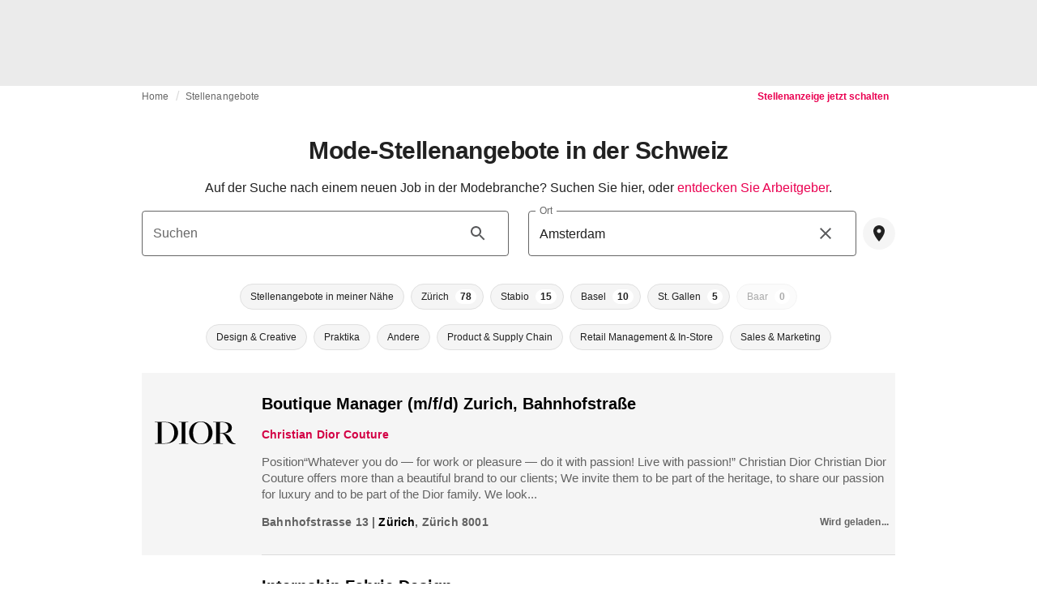

--- FILE ---
content_type: text/html; charset=utf-8
request_url: https://fashionunited.ch/jobs-in-der-mode/search/in/Amsterdam
body_size: 17017
content:
<!DOCTYPE html><html lang="de"><head><meta charSet="utf-8"/><meta name="viewport" content="width=device-width"/><title>Mode-Stellenangebote in der Schweiz</title><meta property="og:site_name" content="FashionUnited"/><meta name="twitter:site" content="@FashionUnited"/><meta name="og:title" property="og:title" content="Mode-Stellenangebote in der Schweiz"/><meta name="twitter:title" content="Mode-Stellenangebote in der Schweiz"/><meta name="description" content="Auf der Suche nach Stellenangeboten in der Modebranche oder nach einer anderen Herausforderung in der Schweizer Modeindustrie?"/><meta property="og:description" content="Auf der Suche nach Stellenangeboten in der Modebranche oder nach einer anderen Herausforderung in der Schweizer Modeindustrie?"/><meta name="twitter:description" content="Auf der Suche nach Stellenangeboten in der Modebranche oder nach einer anderen Herausforderung in der Schweizer Modeindustrie?"/><meta property="og:url" content="https://fashionunited.ch/jobs-in-der-mode/search/in/Amsterdam"/><link rel="canonical" href="https://fashionunited.ch/jobs-in-der-mode/search/in/Amsterdam"/><meta name="next-head-count" content="12"/><link rel="preconnect" href="https://media.fashionunited.com" crossorigin="anonymous"/><link rel="preconnect" href="https://r.fashionunited.com" crossorigin="anonymous"/><link rel="preconnect" href="https://api.fashionunited.com/graphql/" crossorigin="anonymous"/><link rel="modulepreload" as="script" fetchpriority="high" crossorigin="anonymous" href="https://media.fashionunited.com/media/progressive-img/30/progressive-img.js"/><link rel="preload" fetchpriority="high" crossorigin="anonymous" as="fetch" href="https://media.fashionunited.com/media/pwa/89173ceb9ebf2edeba986681d1bed400/_next/static/lang/de-CH.json"/><link rel="icon" href="https://media.fashionunited.com/media/favicon/dark/favicon.ico"/><link rel="apple-touch-icon" sizes="60x60" href="https://media.fashionunited.com/media/favicon/dark/apple-touch-icon-60x60.png"/><link rel="apple-touch-icon" sizes="114x114" href="https://media.fashionunited.com/media/favicon/dark/apple-touch-icon-114x114.png"/><link rel="apple-touch-icon" sizes="120x120" href="https://media.fashionunited.com/media/favicon/dark/apple-touch-icon-120x120.png"/><link rel="apple-touch-icon" sizes="144x144" href="https://media.fashionunited.com/media/favicon/dark/apple-touch-icon-144x144.png"/><link rel="apple-touch-icon" sizes="152x152" href="https://media.fashionunited.com/media/favicon/dark/apple-touch-icon-152x152.png"/><link rel="apple-touch-icon" sizes="180x180" href="https://media.fashionunited.com/media/favicon/dark/apple-touch-icon-180x180.png"/><link rel="icon" type="image/png" sizes="192x192" href="https://media.fashionunited.com/media/favicon/dark/android-chrome-192x192.png"/><link rel="icon" type="image/png" sizes="512x512" href="https://media.fashionunited.com/media/favicon/dark/android-chrome-512x512.png"/><link rel="icon" type="image/png" sizes="16x16" href="https://media.fashionunited.com/media/favicon/dark/favicon-16x16.png"/><link rel="icon" type="image/png" sizes="32x32" href="https://media.fashionunited.com/media/favicon/dark/favicon-32x32.png"/><link rel="shortcut icon" href="https://media.fashionunited.com/media/favicon/dark/favicon.ico"/><link rel="manifest" href="/manifest.json"/><link rel="mask-icon" href="https://media.fashionunited.com/media/favicon/dark/safari-pinned-tab.svg" color="#5bbad5"/><meta name="msapplication-TileColor" content="#e14657"/><meta name="msapplication-TileImage" content="https://media.fashionunited.com/media/favicon/dark/mstile-144x144.png"/><meta name="msapplication-config" content="https://media.fashionunited.com/media/favicon/dark/browserconfig.xml"/><meta name="theme-color" content="#ffffff"/><style>html{font-size:16px;-webkit-font-smoothing:antialiased;-moz-osx-font-smoothing:grayscale}body{font-family:Helvetica Neue,Helvetica,-apple-system,BlinkMacSystemFont,Roboto,Arial,sans-serif;margin:0;overflow-x:hidden}</style><noscript data-n-css=""></noscript><script defer="" crossorigin="anonymous" nomodule="" src="https://media.fashionunited.com/media/pwa/89173ceb9ebf2edeba986681d1bed400/_next/static/chunks/polyfills-c67a75d1b6f99dc8.js"></script><script src="https://media.fashionunited.com/media/pwa/89173ceb9ebf2edeba986681d1bed400/_next/static/chunks/webpack-3a0a92b902c4c907.js" defer="" crossorigin="anonymous"></script><script src="https://media.fashionunited.com/media/pwa/89173ceb9ebf2edeba986681d1bed400/_next/static/chunks/framework-56ebfcefb973d459.js" defer="" crossorigin="anonymous"></script><script src="https://media.fashionunited.com/media/pwa/89173ceb9ebf2edeba986681d1bed400/_next/static/chunks/main-960e2e8e65e6b92f.js" defer="" crossorigin="anonymous"></script><script src="https://media.fashionunited.com/media/pwa/89173ceb9ebf2edeba986681d1bed400/_next/static/chunks/pages/_app-f0a51acc9d628460.js" defer="" crossorigin="anonymous"></script><script src="https://media.fashionunited.com/media/pwa/89173ceb9ebf2edeba986681d1bed400/_next/static/chunks/6059-3043723b8953da42.js" defer="" crossorigin="anonymous"></script><script src="https://media.fashionunited.com/media/pwa/89173ceb9ebf2edeba986681d1bed400/_next/static/chunks/5774-c70956fd00acf730.js" defer="" crossorigin="anonymous"></script><script src="https://media.fashionunited.com/media/pwa/89173ceb9ebf2edeba986681d1bed400/_next/static/chunks/1153-f450176ed91458e6.js" defer="" crossorigin="anonymous"></script><script src="https://media.fashionunited.com/media/pwa/89173ceb9ebf2edeba986681d1bed400/_next/static/chunks/6892-4826ad2f9f9c420a.js" defer="" crossorigin="anonymous"></script><script src="https://media.fashionunited.com/media/pwa/89173ceb9ebf2edeba986681d1bed400/_next/static/chunks/4392-d0ec458c1b55b59e.js" defer="" crossorigin="anonymous"></script><script src="https://media.fashionunited.com/media/pwa/89173ceb9ebf2edeba986681d1bed400/_next/static/chunks/8991-42ba39d9bf7e282b.js" defer="" crossorigin="anonymous"></script><script src="https://media.fashionunited.com/media/pwa/89173ceb9ebf2edeba986681d1bed400/_next/static/chunks/3058-ca1ee23899f869e8.js" defer="" crossorigin="anonymous"></script><script src="https://media.fashionunited.com/media/pwa/89173ceb9ebf2edeba986681d1bed400/_next/static/chunks/5030-8774fb929f4c4ccc.js" defer="" crossorigin="anonymous"></script><script src="https://media.fashionunited.com/media/pwa/89173ceb9ebf2edeba986681d1bed400/_next/static/chunks/5571-a740c84604964482.js" defer="" crossorigin="anonymous"></script><script src="https://media.fashionunited.com/media/pwa/89173ceb9ebf2edeba986681d1bed400/_next/static/chunks/3014-25c715d0b6b9578a.js" defer="" crossorigin="anonymous"></script><script src="https://media.fashionunited.com/media/pwa/89173ceb9ebf2edeba986681d1bed400/_next/static/chunks/1397-5ae4d49ba52eb806.js" defer="" crossorigin="anonymous"></script><script src="https://media.fashionunited.com/media/pwa/89173ceb9ebf2edeba986681d1bed400/_next/static/chunks/5155-ef5635b6b3871851.js" defer="" crossorigin="anonymous"></script><script src="https://media.fashionunited.com/media/pwa/89173ceb9ebf2edeba986681d1bed400/_next/static/chunks/4839-1ca0637cbc80d167.js" defer="" crossorigin="anonymous"></script><script src="https://media.fashionunited.com/media/pwa/89173ceb9ebf2edeba986681d1bed400/_next/static/chunks/1484-1d9956dd4434dde0.js" defer="" crossorigin="anonymous"></script><script src="https://media.fashionunited.com/media/pwa/89173ceb9ebf2edeba986681d1bed400/_next/static/chunks/4388-749658fac8e498e3.js" defer="" crossorigin="anonymous"></script><script src="https://media.fashionunited.com/media/pwa/89173ceb9ebf2edeba986681d1bed400/_next/static/chunks/6468-573697d69f71f6a2.js" defer="" crossorigin="anonymous"></script><script src="https://media.fashionunited.com/media/pwa/89173ceb9ebf2edeba986681d1bed400/_next/static/chunks/8362-3f637ab6ee4a00c3.js" defer="" crossorigin="anonymous"></script><script src="https://media.fashionunited.com/media/pwa/89173ceb9ebf2edeba986681d1bed400/_next/static/chunks/637-889fb47b5cdfb16f.js" defer="" crossorigin="anonymous"></script><script src="https://media.fashionunited.com/media/pwa/89173ceb9ebf2edeba986681d1bed400/_next/static/chunks/5813-fa078399d59c068d.js" defer="" crossorigin="anonymous"></script><script src="https://media.fashionunited.com/media/pwa/89173ceb9ebf2edeba986681d1bed400/_next/static/chunks/1296-a713dd1c0019bac9.js" defer="" crossorigin="anonymous"></script><script src="https://media.fashionunited.com/media/pwa/89173ceb9ebf2edeba986681d1bed400/_next/static/chunks/6118-dca7f8948cb2e484.js" defer="" crossorigin="anonymous"></script><script src="https://media.fashionunited.com/media/pwa/89173ceb9ebf2edeba986681d1bed400/_next/static/chunks/8799-dcf08627f5378985.js" defer="" crossorigin="anonymous"></script><script src="https://media.fashionunited.com/media/pwa/89173ceb9ebf2edeba986681d1bed400/_next/static/chunks/8818-77b11e984c8d1420.js" defer="" crossorigin="anonymous"></script><script src="https://media.fashionunited.com/media/pwa/89173ceb9ebf2edeba986681d1bed400/_next/static/chunks/5549-bdf84db10f6f88d4.js" defer="" crossorigin="anonymous"></script><script src="https://media.fashionunited.com/media/pwa/89173ceb9ebf2edeba986681d1bed400/_next/static/chunks/5758-e659237daeb8545b.js" defer="" crossorigin="anonymous"></script><script src="https://media.fashionunited.com/media/pwa/89173ceb9ebf2edeba986681d1bed400/_next/static/chunks/3267-e8b0810d60fb8f14.js" defer="" crossorigin="anonymous"></script><script src="https://media.fashionunited.com/media/pwa/89173ceb9ebf2edeba986681d1bed400/_next/static/chunks/pages/jobs-ebee93a85ef7ec98.js" defer="" crossorigin="anonymous"></script><script src="https://media.fashionunited.com/media/pwa/89173ceb9ebf2edeba986681d1bed400/_next/static/H1fNNqgnFZh5kjIltDv6N/_buildManifest.js" defer="" crossorigin="anonymous"></script><script src="https://media.fashionunited.com/media/pwa/89173ceb9ebf2edeba986681d1bed400/_next/static/H1fNNqgnFZh5kjIltDv6N/_ssgManifest.js" defer="" crossorigin="anonymous"></script></head><body><script async="" type="module" fetchpriority="high" crossorigin="anonymous" src="https://media.fashionunited.com/media/progressive-img/30/progressive-img.js"></script><div id="__next"><style data-emotion="css jj1crp">.css-jj1crp{width:100%;margin-left:auto;box-sizing:border-box;margin-right:auto;}</style><div class="MuiContainer-root MuiContainer-disableGutters css-jj1crp"><style data-emotion="css-global ikyiia">:root{-webkit-hyphens:auto;-moz-hyphens:auto;-ms-hyphens:auto;hyphens:auto;hyphenate-limit-chars:14 5 5;overflow-y:scroll;}</style><style data-emotion="css jxuii1">.css-jxuii1{height:0;height:0;background-color:red;}</style><div class="hidden-loader loader"></div><div></div><style data-emotion="css 1wj5cqk">.css-1wj5cqk{display:block;position:-webkit-sticky;position:sticky;top:0;left:0;right:0;z-index:100;background-color:#fff;-webkit-transition:.5s ease-in-out;transition:.5s ease-in-out;height:106px;-webkit-transform:translateY(0);-moz-transform:translateY(0);-ms-transform:translateY(0);transform:translateY(0);position:fixed;}.css-1wj5cqk menu{display:-webkit-box;display:-webkit-flex;display:-ms-flexbox;display:flex;}.css-1wj5cqk menu>*{-webkit-flex:0 0 42px;-ms-flex:0 0 42px;flex:0 0 42px;}@media print{.css-1wj5cqk{position:static;height:64px;}}@media print{.css-1wj5cqk nav>div:not(:first-child){display:none;}}@media print{.css-1wj5cqk nav svg path:not([d^="M26.2 716V29.7h397.1v13.7H39.9v319.7h345"]){display:none;}}</style><header class="css-1wj5cqk e1ibqpay0"><style data-emotion="css f0p4x0 animation-c7515d">.css-f0p4x0{display:block;background-color:rgba(0, 0, 0, 0.11);height:1.2em;height:auto;-webkit-animation:animation-c7515d 2s ease-in-out 0.5s infinite;animation:animation-c7515d 2s ease-in-out 0.5s infinite;}.css-f0p4x0>*{visibility:hidden;}@-webkit-keyframes animation-c7515d{0%{opacity:1;}50%{opacity:0.4;}100%{opacity:1;}}@keyframes animation-c7515d{0%{opacity:1;}50%{opacity:0.4;}100%{opacity:1;}}</style><span class="MuiSkeleton-root MuiSkeleton-rectangular MuiSkeleton-pulse MuiSkeleton-withChildren MuiSkeleton-heightAuto loader css-f0p4x0" style="width:100%"><div style="height:106px;width:100%"> </div></span></header><style data-emotion="css 195y13p">.css-195y13p{min-height:100vh;overflow:hidden;padding-top:106px;}@media print{.css-195y13p{padding-top:0px;}}@media print{.css-195y13p nav>div:not(:first-child){display:none;}}@media print{.css-195y13p article>div:not(:first-child){display:none;}}@media print{.css-195y13p aside{display:none;}}</style><main class="css-195y13p e1ibqpay2"><style data-emotion="css jxhqdv">.css-jxhqdv{max-width:unset;background-color:transparent;margin:0 auto;min-height:100vh;}@media (min-width: 1024px){.css-jxhqdv{margin:0 auto 96px;}}</style><div class="css-jxhqdv e1ibqpay1"><div class="hidden-loader loader"></div><style data-emotion="css 18u03li">.css-18u03li{display:-webkit-box;display:-webkit-flex;display:-ms-flexbox;display:flex;-webkit-flex-direction:column;-ms-flex-direction:column;flex-direction:column;}.css-18u03li.css-18u03li>*{-webkit-box-flex:0;-webkit-flex-grow:0;-ms-flex-positive:0;flex-grow:0;}</style><div class="css-18u03li ev64z9w0"><div></div><style data-emotion="css pecbom">.css-pecbom{max-width:970px;margin:0 auto;width:100%;}</style><div class="css-pecbom epn0of522"><style data-emotion="css sncutk">.css-sncutk{display:grid;grid-template-areas:"breadcrumbs postJob";padding:0 20px 20px;}</style><div class="css-sncutk epn0of521"><style data-emotion="css 1mb5ped">.css-1mb5ped{height:40px;margin:2px 0 0 0;grid-area:breadcrumbs;}</style><style data-emotion="css b7jhv">.css-b7jhv{padding:0 16px 0 0;margin:2px 0 0 0;min-height:20px;overflow:hidden;position:relative;display:-webkit-box;display:-webkit-flex;display:-ms-flexbox;display:flex;-webkit-align-items:baseline;-webkit-box-align:baseline;-ms-flex-align:baseline;align-items:baseline;height:40px;margin:2px 0 0 0;grid-area:breadcrumbs;}</style><ul class="epn0of59 css-b7jhv egk9utx0"><style data-emotion="css 1rverke">.css-1rverke{min-height:20px;display:inline-block;vertical-align:middle;color:rgba(0, 0, 0, 0.6);}</style><li class="css-1rverke egk9utx4"><style data-emotion="css mb7ogf">.css-mb7ogf{color:rgba(0, 0, 0, 0.6);display:block;padding:4px 0;}.css-mb7ogf.css-mb7ogf{white-space:nowrap;overflow:hidden;text-overflow:ellipsis;margin:0;line-height:14px;font-weight:normal;}.css-mb7ogf a,.css-mb7ogf span{color:rgba(0, 0, 0, 0.6);display:block;overflow:hidden;text-overflow:ellipsis;white-space:nowrap;}.css-mb7ogf a:hover{color:rgba(0, 0, 0, 0.87);}</style><style data-emotion="css 2jppcy">.css-2jppcy{margin:0;font-family:Helvetica Neue,Helvetica,-apple-system,BlinkMacSystemFont,Roboto,Arial,sans-serif;color:rgba(0, 0, 0, 0.54);font-size:0.75rem;line-height:1.25rem;letter-spacing:0.008333333333333333rem;font-weight:bold;color:rgba(0, 0, 0, 0.6);color:rgba(0, 0, 0, 0.6);display:block;padding:4px 0;}.css-2jppcy.css-2jppcy{white-space:nowrap;overflow:hidden;text-overflow:ellipsis;margin:0;line-height:14px;font-weight:normal;}.css-2jppcy a,.css-2jppcy span{color:rgba(0, 0, 0, 0.6);display:block;overflow:hidden;text-overflow:ellipsis;white-space:nowrap;}.css-2jppcy a:hover{color:rgba(0, 0, 0, 0.87);}</style><span class="MuiTypography-root MuiTypography-subtitle2 egk9utx3 css-2jppcy"><style data-emotion="css 1qvb8j4">.css-1qvb8j4{-webkit-text-decoration:none;text-decoration:none;color:#000;}</style><a class="css-1qvb8j4 e1wvg0o80" href="/">Home</a></span></li><style data-emotion="css x8vw6p">.css-x8vw6p{display:inline-block;vertical-align:middle;margin:0 8px;font-family:Helvetica Neue,Helvetica,-apple-system,BlinkMacSystemFont,Roboto,Arial,sans-serif;color:#dbdbdb;position:relative;top:1px;}.css-x8vw6p:before{content:'/';}</style><li class="css-x8vw6p egk9utx1"></li><style data-emotion="css 1bh2d2l">.css-1bh2d2l{min-height:20px;vertical-align:middle;overflow:hidden;-webkit-flex:1 1 0%;-ms-flex:1 1 0%;flex:1 1 0%;min-width:0;max-width:100%;display:inline-block;}</style><li class="css-1bh2d2l egk9utx2"><span class="MuiTypography-root MuiTypography-subtitle2 egk9utx3 css-2jppcy"><a class="css-1qvb8j4 e1wvg0o80" href="/jobs-in-der-mode">Stellenangebote</a></span></li></ul><style data-emotion="css 1qa8h69">.css-1qa8h69{display:none;grid-area:postJob;}@media (min-width: 600px){.css-1qa8h69{display:block;text-align:end;}}</style><div class="css-1qa8h69 epn0of58"><a class="css-1qvb8j4 e1wvg0o80" href="/company/geben-sie-ihre-stellenanzeigen-auf"><style data-emotion="css 10qk0qc">.css-10qk0qc{borderRadius:4px;height:26px;text-transform:none;line-height:1em;display:inline-block;padding:3px 8px;font-size:12px;}.css-10qk0qc span{white-space:nowrap;}</style><style data-emotion="css s8anzy">.css-s8anzy{font-family:Helvetica Neue,Helvetica,-apple-system,BlinkMacSystemFont,Roboto,Arial,sans-serif;font-size:0.875rem;line-height:1.25rem;letter-spacing:0rem;text-transform:uppercase;font-weight:bold;min-width:64px;padding:6px 16px;border:0;border-radius:4px;-webkit-transition:background-color 250ms cubic-bezier(0.4, 0, 0.2, 1) 0ms,box-shadow 250ms cubic-bezier(0.4, 0, 0.2, 1) 0ms,border-color 250ms cubic-bezier(0.4, 0, 0.2, 1) 0ms,color 250ms cubic-bezier(0.4, 0, 0.2, 1) 0ms;transition:background-color 250ms cubic-bezier(0.4, 0, 0.2, 1) 0ms,box-shadow 250ms cubic-bezier(0.4, 0, 0.2, 1) 0ms,border-color 250ms cubic-bezier(0.4, 0, 0.2, 1) 0ms,color 250ms cubic-bezier(0.4, 0, 0.2, 1) 0ms;padding:6px 8px;color:var(--variant-textColor);background-color:var(--variant-textBg);--variant-textColor:#ea0151;--variant-outlinedColor:#ea0151;--variant-outlinedBorder:rgba(234, 1, 81, 0.5);--variant-containedColor:#fff;--variant-containedBg:#ea0151;-webkit-transition:background-color 250ms cubic-bezier(0.4, 0, 0.2, 1) 0ms,box-shadow 250ms cubic-bezier(0.4, 0, 0.2, 1) 0ms,border-color 250ms cubic-bezier(0.4, 0, 0.2, 1) 0ms;transition:background-color 250ms cubic-bezier(0.4, 0, 0.2, 1) 0ms,box-shadow 250ms cubic-bezier(0.4, 0, 0.2, 1) 0ms,border-color 250ms cubic-bezier(0.4, 0, 0.2, 1) 0ms;borderRadius:4px;height:26px;text-transform:none;line-height:1em;display:inline-block;padding:3px 8px;font-size:12px;}.css-s8anzy:hover{-webkit-text-decoration:none;text-decoration:none;}.css-s8anzy.Mui-disabled{color:rgba(0, 0, 0, 0.26);}@media (hover: hover){.css-s8anzy:hover{--variant-containedBg:rgb(163, 0, 56);--variant-textBg:rgba(234, 1, 81, 0.04);--variant-outlinedBorder:#ea0151;--variant-outlinedBg:rgba(234, 1, 81, 0.04);}}.css-s8anzy.MuiButton-loading{color:transparent;}.css-s8anzy span{white-space:nowrap;}</style><style data-emotion="css af34g1">.css-af34g1{display:-webkit-inline-box;display:-webkit-inline-flex;display:-ms-inline-flexbox;display:inline-flex;-webkit-align-items:center;-webkit-box-align:center;-ms-flex-align:center;align-items:center;-webkit-box-pack:center;-ms-flex-pack:center;-webkit-justify-content:center;justify-content:center;position:relative;box-sizing:border-box;-webkit-tap-highlight-color:transparent;background-color:transparent;outline:0;border:0;margin:0;border-radius:0;padding:0;cursor:pointer;-webkit-user-select:none;-moz-user-select:none;-ms-user-select:none;user-select:none;vertical-align:middle;-moz-appearance:none;-webkit-appearance:none;-webkit-text-decoration:none;text-decoration:none;color:inherit;font-family:Helvetica Neue,Helvetica,-apple-system,BlinkMacSystemFont,Roboto,Arial,sans-serif;font-size:0.875rem;line-height:1.25rem;letter-spacing:0rem;text-transform:uppercase;font-weight:bold;min-width:64px;padding:6px 16px;border:0;border-radius:4px;-webkit-transition:background-color 250ms cubic-bezier(0.4, 0, 0.2, 1) 0ms,box-shadow 250ms cubic-bezier(0.4, 0, 0.2, 1) 0ms,border-color 250ms cubic-bezier(0.4, 0, 0.2, 1) 0ms,color 250ms cubic-bezier(0.4, 0, 0.2, 1) 0ms;transition:background-color 250ms cubic-bezier(0.4, 0, 0.2, 1) 0ms,box-shadow 250ms cubic-bezier(0.4, 0, 0.2, 1) 0ms,border-color 250ms cubic-bezier(0.4, 0, 0.2, 1) 0ms,color 250ms cubic-bezier(0.4, 0, 0.2, 1) 0ms;padding:6px 8px;color:var(--variant-textColor);background-color:var(--variant-textBg);--variant-textColor:#ea0151;--variant-outlinedColor:#ea0151;--variant-outlinedBorder:rgba(234, 1, 81, 0.5);--variant-containedColor:#fff;--variant-containedBg:#ea0151;-webkit-transition:background-color 250ms cubic-bezier(0.4, 0, 0.2, 1) 0ms,box-shadow 250ms cubic-bezier(0.4, 0, 0.2, 1) 0ms,border-color 250ms cubic-bezier(0.4, 0, 0.2, 1) 0ms;transition:background-color 250ms cubic-bezier(0.4, 0, 0.2, 1) 0ms,box-shadow 250ms cubic-bezier(0.4, 0, 0.2, 1) 0ms,border-color 250ms cubic-bezier(0.4, 0, 0.2, 1) 0ms;borderRadius:4px;height:26px;text-transform:none;line-height:1em;display:inline-block;padding:3px 8px;font-size:12px;}.css-af34g1::-moz-focus-inner{border-style:none;}.css-af34g1.Mui-disabled{pointer-events:none;cursor:default;}@media print{.css-af34g1{-webkit-print-color-adjust:exact;color-adjust:exact;}}.css-af34g1:hover{-webkit-text-decoration:none;text-decoration:none;}.css-af34g1.Mui-disabled{color:rgba(0, 0, 0, 0.26);}@media (hover: hover){.css-af34g1:hover{--variant-containedBg:rgb(163, 0, 56);--variant-textBg:rgba(234, 1, 81, 0.04);--variant-outlinedBorder:#ea0151;--variant-outlinedBg:rgba(234, 1, 81, 0.04);}}.css-af34g1.MuiButton-loading{color:transparent;}.css-af34g1 span{white-space:nowrap;}</style><button class="MuiButtonBase-root MuiButton-root MuiButton-text MuiButton-textPrimary MuiButton-sizeMedium MuiButton-textSizeMedium MuiButton-colorPrimary MuiButton-root MuiButton-text MuiButton-textPrimary MuiButton-sizeMedium MuiButton-textSizeMedium MuiButton-colorPrimary css-af34g1" tabindex="0" type="button" role="link">Stellenanzeige jetzt schalten</button></a></div></div><style data-emotion="css 10vzew5">.css-10vzew5{margin-top:0rem;}</style><div class="css-10vzew5 epn0of50"><style data-emotion="css 1bghb31">.css-1bghb31{text-align:center;}</style><style data-emotion="css 1cyf2vv">.css-1cyf2vv{margin:0;font-family:Helvetica Neue,Helvetica,-apple-system,BlinkMacSystemFont,Roboto,Arial,sans-serif;color:rgba(0, 0, 0, 0.87);font-size:1.5rem;line-height:2rem;letter-spacing:-0.041666666666666664rem;font-weight:bold;color:rgba(0, 0, 0, 0.87);text-align:center;}@media(min-width: 480px){.css-1cyf2vv{font-size:1.875rem;line-height:2.25rem;letter-spacing:-0.030000000000000002rem;}}</style><h1 class="MuiTypography-root MuiTypography-h3 epn0of516 css-1cyf2vv">Mode-Stellenangebote in der Schweiz</h1></div><style data-emotion="css 181celp">.css-181celp{display:grid;margin:0 0 20px;padding:0 20px;position:relative;grid-template-areas:"header" "content" "footer";grid-template-columns:1fr;}</style><div class="css-181celp epn0of520"><style data-emotion="css vn4o1">.css-vn4o1{grid-area:header;overflow:hidden;max-width:100%;}</style><div class="css-vn4o1 epn0of53"><style data-emotion="css 1176nnr">.css-1176nnr{display:grid;gap:0;justify-items:center;-webkit-align-items:center;-webkit-box-align:center;-ms-flex-align:center;align-items:center;margin:16px 0;}</style><div class="css-1176nnr epn0of514"><style data-emotion="css 1aubja5">.css-1aubja5{overflow:hidden;width:100%;}</style><div class="css-1aubja5 epn0of513"><style data-emotion="css b1gf4y">.css-b1gf4y{text-align:center;white-space:pre-wrap;display:block;}@media (min-width: 600px){.css-b1gf4y{display:block;}}.css-b1gf4y a{color:#ea0151;}</style><style data-emotion="css v6wq78">.css-v6wq78{margin:0;font-family:Helvetica Neue,Helvetica,-apple-system,BlinkMacSystemFont,Roboto,Arial,sans-serif;color:rgba(0, 0, 0, 0.87);font-size:1rem;line-height:1.5rem;letter-spacing:0rem;font-weight:400;color:rgba(0, 0, 0, 0.87);text-align:center;white-space:pre-wrap;display:block;}@media (min-width: 600px){.css-v6wq78{display:block;}}.css-v6wq78 a{color:#ea0151;}</style><div class="MuiTypography-root MuiTypography-body1 epn0of512 css-v6wq78">Auf der Suche nach einem neuen Job in der Modebranche? Suchen Sie hier, oder<!-- --> <a class="css-1qvb8j4 e1wvg0o80" href="/jobs-in-der-mode/arbeiten-bei">entdecken Sie Arbeitgeber</a>.</div></div></div></div><style data-emotion="css 1sxg93g">.css-1sxg93g{grid-area:content;}</style><div class="css-1sxg93g epn0of52"><style data-emotion="css agh6h4">.css-agh6h4{width:100%;min-height:248px;display:grid;grid-template-columns:1fr;grid-template-areas:"searchInput" "locationInput" "locationBadges" "categoryBadges" "additionalOptions";grid-template-rows:auto auto 50px 50px auto;margin:0;-webkit-align-self:center;-ms-flex-item-align:center;align-self:center;background-color:white;}@media (min-width: 600px){.css-agh6h4{min-height:216px;grid-template-columns:1fr 1fr;grid-template-areas:"searchInput locationInput" "locationBadges locationBadges" "categoryBadges categoryBadges" "additionalOptions additionalOptions";grid-template-rows:auto 50px 50px auto;gap:0 24px;}}@media (min-width: 1024px){.css-agh6h4{min-height:200px;}}@media (min-width: 1920px){.css-agh6h4{padding:0 16px 16px;}}</style><div class="css-agh6h4 epn0of517"><style data-emotion="css chvo90">.css-chvo90{grid-area:searchInput;margin:0 0 8px 0;min-width:0;}</style><div class="css-chvo90 e5esl5r11"><style data-emotion="css 1d3w5wq">.css-1d3w5wq{width:100%;}</style><style data-emotion="css 1727n3i">.css-1727n3i{width:100%;}</style><style data-emotion="css xnd86n">.css-xnd86n{display:-webkit-inline-box;display:-webkit-inline-flex;display:-ms-inline-flexbox;display:inline-flex;-webkit-flex-direction:column;-ms-flex-direction:column;flex-direction:column;position:relative;min-width:0;padding:0;margin:0;border:0;vertical-align:top;width:100%;}</style><div class="MuiFormControl-root MuiTextField-root e5esl5r6 css-xnd86n"><style data-emotion="css 8tfbzr">.css-8tfbzr{display:block;transform-origin:top left;white-space:nowrap;overflow:hidden;text-overflow:ellipsis;max-width:100%;position:absolute;left:0;top:0;-webkit-transform:translate(0, 20px) scale(1);-moz-transform:translate(0, 20px) scale(1);-ms-transform:translate(0, 20px) scale(1);transform:translate(0, 20px) scale(1);-webkit-transition:color 200ms cubic-bezier(0.0, 0, 0.2, 1) 0ms,-webkit-transform 200ms cubic-bezier(0.0, 0, 0.2, 1) 0ms,max-width 200ms cubic-bezier(0.0, 0, 0.2, 1) 0ms;transition:color 200ms cubic-bezier(0.0, 0, 0.2, 1) 0ms,transform 200ms cubic-bezier(0.0, 0, 0.2, 1) 0ms,max-width 200ms cubic-bezier(0.0, 0, 0.2, 1) 0ms;z-index:1;pointer-events:none;-webkit-transform:translate(14px, 16px) scale(1);-moz-transform:translate(14px, 16px) scale(1);-ms-transform:translate(14px, 16px) scale(1);transform:translate(14px, 16px) scale(1);max-width:calc(100% - 24px);font-family:Helvetica Neue,Helvetica,-apple-system,BlinkMacSystemFont,Roboto,Arial,sans-serif;color:rgba(0, 0, 0, 0.6);}</style><style data-emotion="css 1hnn568">.css-1hnn568{color:rgba(0, 0, 0, 0.87);font-family:Helvetica Neue,Helvetica,-apple-system,BlinkMacSystemFont,Roboto,Arial,sans-serif;font-size:1rem;line-height:1.4375em;letter-spacing:0rem;font-weight:400;padding:0;position:relative;display:block;transform-origin:top left;white-space:nowrap;overflow:hidden;text-overflow:ellipsis;max-width:100%;position:absolute;left:0;top:0;-webkit-transform:translate(0, 20px) scale(1);-moz-transform:translate(0, 20px) scale(1);-ms-transform:translate(0, 20px) scale(1);transform:translate(0, 20px) scale(1);-webkit-transition:color 200ms cubic-bezier(0.0, 0, 0.2, 1) 0ms,-webkit-transform 200ms cubic-bezier(0.0, 0, 0.2, 1) 0ms,max-width 200ms cubic-bezier(0.0, 0, 0.2, 1) 0ms;transition:color 200ms cubic-bezier(0.0, 0, 0.2, 1) 0ms,transform 200ms cubic-bezier(0.0, 0, 0.2, 1) 0ms,max-width 200ms cubic-bezier(0.0, 0, 0.2, 1) 0ms;z-index:1;pointer-events:none;-webkit-transform:translate(14px, 16px) scale(1);-moz-transform:translate(14px, 16px) scale(1);-ms-transform:translate(14px, 16px) scale(1);transform:translate(14px, 16px) scale(1);max-width:calc(100% - 24px);font-family:Helvetica Neue,Helvetica,-apple-system,BlinkMacSystemFont,Roboto,Arial,sans-serif;color:rgba(0, 0, 0, 0.6);}.css-1hnn568.Mui-focused{color:#ea0151;}.css-1hnn568.Mui-disabled{color:rgba(0, 0, 0, 0.38);}.css-1hnn568.Mui-error{color:#d32f2f;}</style><label class="MuiFormLabel-root MuiInputLabel-root MuiInputLabel-formControl MuiInputLabel-animated MuiInputLabel-outlined MuiFormLabel-colorPrimary MuiInputLabel-root MuiInputLabel-formControl MuiInputLabel-animated MuiInputLabel-outlined css-1hnn568" data-shrink="false" for="jobs-search-text" id="jobs-search-text-label">Suchen</label><style data-emotion="css-global 1prfaxn">@-webkit-keyframes mui-auto-fill{from{display:block;}}@keyframes mui-auto-fill{from{display:block;}}@-webkit-keyframes mui-auto-fill-cancel{from{display:block;}}@keyframes mui-auto-fill-cancel{from{display:block;}}</style><style data-emotion="css 1nrocj7">.css-1nrocj7{font-family:Helvetica Neue,Helvetica,-apple-system,BlinkMacSystemFont,Roboto,Arial,sans-serif;color:rgba(0, 0, 0, 0.87);font-size:1rem;line-height:1.4375em;letter-spacing:0rem;font-weight:400;box-sizing:border-box;position:relative;cursor:text;display:-webkit-inline-box;display:-webkit-inline-flex;display:-ms-inline-flexbox;display:inline-flex;-webkit-align-items:center;-webkit-box-align:center;-ms-flex-align:center;align-items:center;font-family:Helvetica Neue,Helvetica,-apple-system,BlinkMacSystemFont,Roboto,Arial,sans-serif;position:relative;border-radius:4px;padding-right:14px;}.css-1nrocj7.Mui-disabled{color:rgba(0, 0, 0, 0.38);cursor:default;}.css-1nrocj7:hover .MuiOutlinedInput-notchedOutline{border-color:rgba(0, 0, 0, 0.87);}@media (hover: none){.css-1nrocj7:hover .MuiOutlinedInput-notchedOutline{border-color:rgba(0, 0, 0, 0.23);}}.css-1nrocj7.Mui-focused .MuiOutlinedInput-notchedOutline{border-width:2px;}.css-1nrocj7.Mui-focused .MuiOutlinedInput-notchedOutline{border-color:#ea0151;}.css-1nrocj7.Mui-error .MuiOutlinedInput-notchedOutline{border-color:#d32f2f;}.css-1nrocj7.Mui-disabled .MuiOutlinedInput-notchedOutline{border-color:rgba(0, 0, 0, 0.26);}</style><div class="MuiInputBase-root MuiOutlinedInput-root MuiInputBase-colorPrimary MuiInputBase-formControl MuiInputBase-adornedEnd css-1nrocj7"><style data-emotion="css 79h83e">.css-79h83e{font:inherit;letter-spacing:inherit;color:currentColor;padding:4px 0 5px;border:0;box-sizing:content-box;background:none;height:1.4375em;margin:0;-webkit-tap-highlight-color:transparent;display:block;min-width:0;width:100%;-webkit-animation-name:mui-auto-fill-cancel;animation-name:mui-auto-fill-cancel;-webkit-animation-duration:10ms;animation-duration:10ms;padding:16.5px 14px;padding-right:0;}.css-79h83e::-webkit-input-placeholder{color:currentColor;opacity:0.42;-webkit-transition:opacity 200ms cubic-bezier(0.4, 0, 0.2, 1) 0ms;transition:opacity 200ms cubic-bezier(0.4, 0, 0.2, 1) 0ms;}.css-79h83e::-moz-placeholder{color:currentColor;opacity:0.42;-webkit-transition:opacity 200ms cubic-bezier(0.4, 0, 0.2, 1) 0ms;transition:opacity 200ms cubic-bezier(0.4, 0, 0.2, 1) 0ms;}.css-79h83e::-ms-input-placeholder{color:currentColor;opacity:0.42;-webkit-transition:opacity 200ms cubic-bezier(0.4, 0, 0.2, 1) 0ms;transition:opacity 200ms cubic-bezier(0.4, 0, 0.2, 1) 0ms;}.css-79h83e:focus{outline:0;}.css-79h83e:invalid{box-shadow:none;}.css-79h83e::-webkit-search-decoration{-webkit-appearance:none;}label[data-shrink=false]+.MuiInputBase-formControl .css-79h83e::-webkit-input-placeholder{opacity:0!important;}label[data-shrink=false]+.MuiInputBase-formControl .css-79h83e::-moz-placeholder{opacity:0!important;}label[data-shrink=false]+.MuiInputBase-formControl .css-79h83e::-ms-input-placeholder{opacity:0!important;}label[data-shrink=false]+.MuiInputBase-formControl .css-79h83e:focus::-webkit-input-placeholder{opacity:0.42;}label[data-shrink=false]+.MuiInputBase-formControl .css-79h83e:focus::-moz-placeholder{opacity:0.42;}label[data-shrink=false]+.MuiInputBase-formControl .css-79h83e:focus::-ms-input-placeholder{opacity:0.42;}.css-79h83e.Mui-disabled{opacity:1;-webkit-text-fill-color:rgba(0, 0, 0, 0.38);}.css-79h83e:-webkit-autofill{-webkit-animation-duration:5000s;animation-duration:5000s;-webkit-animation-name:mui-auto-fill;animation-name:mui-auto-fill;}.css-79h83e:-webkit-autofill{border-radius:inherit;}</style><input aria-invalid="false" id="jobs-search-text" name="search" type="text" class="MuiInputBase-input MuiOutlinedInput-input MuiInputBase-inputAdornedEnd css-79h83e" value=""/><style data-emotion="css yxqbup">.css-yxqbup{display:-webkit-box;display:-webkit-flex;display:-ms-flexbox;display:flex;max-height:2em;-webkit-align-items:center;-webkit-box-align:center;-ms-flex-align:center;align-items:center;white-space:nowrap;color:rgba(0, 0, 0, 0.54);margin-left:8px;}</style><div class="MuiInputAdornment-root MuiInputAdornment-positionEnd MuiInputAdornment-outlined MuiInputAdornment-sizeMedium css-yxqbup"><style data-emotion="css 15w8fqn">.css-15w8fqn{text-align:center;-webkit-flex:0 0 auto;-ms-flex:0 0 auto;flex:0 0 auto;font-size:1.5rem;padding:8px;border-radius:50%;color:rgba(0, 0, 0, 0.54);-webkit-transition:background-color 150ms cubic-bezier(0.4, 0, 0.2, 1) 0ms;transition:background-color 150ms cubic-bezier(0.4, 0, 0.2, 1) 0ms;--IconButton-hoverBg:rgba(0, 0, 0, 0.04);padding:12px;font-size:1.75rem;}.css-15w8fqn:hover{background-color:var(--IconButton-hoverBg);}@media (hover: none){.css-15w8fqn:hover{background-color:transparent;}}.css-15w8fqn.Mui-disabled{background-color:transparent;color:rgba(0, 0, 0, 0.26);}.css-15w8fqn.MuiIconButton-loading{color:transparent;}</style><style data-emotion="css deih4v">.css-deih4v{display:-webkit-inline-box;display:-webkit-inline-flex;display:-ms-inline-flexbox;display:inline-flex;-webkit-align-items:center;-webkit-box-align:center;-ms-flex-align:center;align-items:center;-webkit-box-pack:center;-ms-flex-pack:center;-webkit-justify-content:center;justify-content:center;position:relative;box-sizing:border-box;-webkit-tap-highlight-color:transparent;background-color:transparent;outline:0;border:0;margin:0;border-radius:0;padding:0;cursor:pointer;-webkit-user-select:none;-moz-user-select:none;-ms-user-select:none;user-select:none;vertical-align:middle;-moz-appearance:none;-webkit-appearance:none;-webkit-text-decoration:none;text-decoration:none;color:inherit;text-align:center;-webkit-flex:0 0 auto;-ms-flex:0 0 auto;flex:0 0 auto;font-size:1.5rem;padding:8px;border-radius:50%;color:rgba(0, 0, 0, 0.54);-webkit-transition:background-color 150ms cubic-bezier(0.4, 0, 0.2, 1) 0ms;transition:background-color 150ms cubic-bezier(0.4, 0, 0.2, 1) 0ms;--IconButton-hoverBg:rgba(0, 0, 0, 0.04);padding:12px;font-size:1.75rem;}.css-deih4v::-moz-focus-inner{border-style:none;}.css-deih4v.Mui-disabled{pointer-events:none;cursor:default;}@media print{.css-deih4v{-webkit-print-color-adjust:exact;color-adjust:exact;}}.css-deih4v:hover{background-color:var(--IconButton-hoverBg);}@media (hover: none){.css-deih4v:hover{background-color:transparent;}}.css-deih4v.Mui-disabled{background-color:transparent;color:rgba(0, 0, 0, 0.26);}.css-deih4v.MuiIconButton-loading{color:transparent;}</style><button class="MuiButtonBase-root MuiIconButton-root MuiIconButton-sizeLarge css-deih4v" tabindex="0" type="button"><style data-emotion="css q7mezt">.css-q7mezt{-webkit-user-select:none;-moz-user-select:none;-ms-user-select:none;user-select:none;width:1em;height:1em;display:inline-block;-webkit-flex-shrink:0;-ms-flex-negative:0;flex-shrink:0;-webkit-transition:fill 200ms cubic-bezier(0.4, 0, 0.2, 1) 0ms;transition:fill 200ms cubic-bezier(0.4, 0, 0.2, 1) 0ms;fill:currentColor;font-size:1.5rem;}</style><svg class="MuiSvgIcon-root MuiSvgIcon-fontSizeMedium css-q7mezt" focusable="false" color="#58595b" role="img" viewBox="0 0 24 24"><path d="M15.5 14h-.79l-.28-.27C15.41 12.59 16 11.11 16 9.5 16 5.91 13.09 3 9.5 3S3 5.91 3 9.5 5.91 16 9.5 16c1.61 0 3.09-.59 4.23-1.57l.27.28v.79l5 4.99L20.49 19zm-6 0C7.01 14 5 11.99 5 9.5S7.01 5 9.5 5 14 7.01 14 9.5 11.99 14 9.5 14"></path><title>Search</title></svg></button></div><style data-emotion="css 166lz3u">.css-166lz3u{border-color:rgba(0, 0, 0, 0.23);border-color:rgba(0, 0, 0, 0.6);}</style><style data-emotion="css rlkh01">.css-rlkh01{text-align:left;position:absolute;bottom:0;right:0;top:-5px;left:0;margin:0;padding:0 8px;pointer-events:none;border-radius:inherit;border-style:solid;border-width:1px;overflow:hidden;min-width:0%;border-color:rgba(0, 0, 0, 0.23);border-color:rgba(0, 0, 0, 0.6);}</style><fieldset aria-hidden="true" class="MuiOutlinedInput-notchedOutline css-rlkh01"><style data-emotion="css 81qg8w">.css-81qg8w{float:unset;width:auto;overflow:hidden;display:block;padding:0;height:11px;font-size:0.75em;visibility:hidden;max-width:0.01px;-webkit-transition:max-width 50ms cubic-bezier(0.0, 0, 0.2, 1) 0ms;transition:max-width 50ms cubic-bezier(0.0, 0, 0.2, 1) 0ms;white-space:nowrap;}.css-81qg8w>span{padding-left:5px;padding-right:5px;display:inline-block;opacity:0;visibility:visible;}</style><legend class="css-81qg8w"><span>Suchen</span></legend></fieldset></div></div></div><style data-emotion="css alujz1">.css-alujz1{grid-area:locationInput;margin:0 0 4px 0;min-width:0;}</style><div class="css-alujz1 e5esl5r10"><style data-emotion="css xcb1pv">.css-xcb1pv{display:grid;grid-template-columns:1fr 40px;gap:8px;-webkit-align-items:center;-webkit-box-align:center;-ms-flex-align:center;align-items:center;}</style><div class="css-xcb1pv e5esl5r5"><style data-emotion="css 1pv2xcc">.css-1pv2xcc{display:-webkit-inline-box;display:-webkit-inline-flex;display:-ms-inline-flexbox;display:inline-flex;-webkit-flex-direction:column;-ms-flex-direction:column;flex-direction:column;position:relative;min-width:0;padding:0;margin:0;border:0;vertical-align:top;}</style><div class="MuiFormControl-root MuiTextField-root css-1pv2xcc"><style data-emotion="css jxgsfm">.css-jxgsfm{display:block;transform-origin:top left;white-space:nowrap;overflow:hidden;text-overflow:ellipsis;max-width:100%;position:absolute;left:0;top:0;-webkit-transform:translate(0, 20px) scale(1);-moz-transform:translate(0, 20px) scale(1);-ms-transform:translate(0, 20px) scale(1);transform:translate(0, 20px) scale(1);-webkit-transform:translate(0, -1.5px) scale(0.75);-moz-transform:translate(0, -1.5px) scale(0.75);-ms-transform:translate(0, -1.5px) scale(0.75);transform:translate(0, -1.5px) scale(0.75);transform-origin:top left;max-width:133%;-webkit-transition:color 200ms cubic-bezier(0.0, 0, 0.2, 1) 0ms,-webkit-transform 200ms cubic-bezier(0.0, 0, 0.2, 1) 0ms,max-width 200ms cubic-bezier(0.0, 0, 0.2, 1) 0ms;transition:color 200ms cubic-bezier(0.0, 0, 0.2, 1) 0ms,transform 200ms cubic-bezier(0.0, 0, 0.2, 1) 0ms,max-width 200ms cubic-bezier(0.0, 0, 0.2, 1) 0ms;z-index:1;pointer-events:none;-webkit-transform:translate(14px, 16px) scale(1);-moz-transform:translate(14px, 16px) scale(1);-ms-transform:translate(14px, 16px) scale(1);transform:translate(14px, 16px) scale(1);max-width:calc(100% - 24px);-webkit-user-select:none;-moz-user-select:none;-ms-user-select:none;user-select:none;pointer-events:auto;max-width:calc(133% - 32px);-webkit-transform:translate(14px, -9px) scale(0.75);-moz-transform:translate(14px, -9px) scale(0.75);-ms-transform:translate(14px, -9px) scale(0.75);transform:translate(14px, -9px) scale(0.75);font-family:Helvetica Neue,Helvetica,-apple-system,BlinkMacSystemFont,Roboto,Arial,sans-serif;color:rgba(0, 0, 0, 0.6);}</style><style data-emotion="css 1gmc5sr">.css-1gmc5sr{color:rgba(0, 0, 0, 0.87);font-family:Helvetica Neue,Helvetica,-apple-system,BlinkMacSystemFont,Roboto,Arial,sans-serif;font-size:1rem;line-height:1.4375em;letter-spacing:0rem;font-weight:400;padding:0;position:relative;display:block;transform-origin:top left;white-space:nowrap;overflow:hidden;text-overflow:ellipsis;max-width:100%;position:absolute;left:0;top:0;-webkit-transform:translate(0, 20px) scale(1);-moz-transform:translate(0, 20px) scale(1);-ms-transform:translate(0, 20px) scale(1);transform:translate(0, 20px) scale(1);-webkit-transform:translate(0, -1.5px) scale(0.75);-moz-transform:translate(0, -1.5px) scale(0.75);-ms-transform:translate(0, -1.5px) scale(0.75);transform:translate(0, -1.5px) scale(0.75);transform-origin:top left;max-width:133%;-webkit-transition:color 200ms cubic-bezier(0.0, 0, 0.2, 1) 0ms,-webkit-transform 200ms cubic-bezier(0.0, 0, 0.2, 1) 0ms,max-width 200ms cubic-bezier(0.0, 0, 0.2, 1) 0ms;transition:color 200ms cubic-bezier(0.0, 0, 0.2, 1) 0ms,transform 200ms cubic-bezier(0.0, 0, 0.2, 1) 0ms,max-width 200ms cubic-bezier(0.0, 0, 0.2, 1) 0ms;z-index:1;pointer-events:none;-webkit-transform:translate(14px, 16px) scale(1);-moz-transform:translate(14px, 16px) scale(1);-ms-transform:translate(14px, 16px) scale(1);transform:translate(14px, 16px) scale(1);max-width:calc(100% - 24px);-webkit-user-select:none;-moz-user-select:none;-ms-user-select:none;user-select:none;pointer-events:auto;max-width:calc(133% - 32px);-webkit-transform:translate(14px, -9px) scale(0.75);-moz-transform:translate(14px, -9px) scale(0.75);-ms-transform:translate(14px, -9px) scale(0.75);transform:translate(14px, -9px) scale(0.75);font-family:Helvetica Neue,Helvetica,-apple-system,BlinkMacSystemFont,Roboto,Arial,sans-serif;color:rgba(0, 0, 0, 0.6);}.css-1gmc5sr.Mui-focused{color:#ea0151;}.css-1gmc5sr.Mui-disabled{color:rgba(0, 0, 0, 0.38);}.css-1gmc5sr.Mui-error{color:#d32f2f;}</style><label class="MuiFormLabel-root MuiInputLabel-root MuiInputLabel-formControl MuiInputLabel-animated MuiInputLabel-shrink MuiInputLabel-outlined MuiFormLabel-colorPrimary MuiFormLabel-filled MuiInputLabel-root MuiInputLabel-formControl MuiInputLabel-animated MuiInputLabel-shrink MuiInputLabel-outlined css-1gmc5sr" data-shrink="true" for="jobs-search-location" id="jobs-search-location-label">Ort</label><style data-emotion="css-global 1prfaxn">@-webkit-keyframes mui-auto-fill{from{display:block;}}@keyframes mui-auto-fill{from{display:block;}}@-webkit-keyframes mui-auto-fill-cancel{from{display:block;}}@keyframes mui-auto-fill-cancel{from{display:block;}}</style><div class="MuiInputBase-root MuiOutlinedInput-root MuiInputBase-colorPrimary MuiInputBase-formControl MuiInputBase-adornedEnd css-1nrocj7"><input aria-invalid="false" id="jobs-search-location" name="jobs-search-location" type="text" class="MuiInputBase-input MuiOutlinedInput-input MuiInputBase-inputAdornedEnd css-79h83e" value="Amsterdam"/><div class="MuiInputAdornment-root MuiInputAdornment-positionEnd MuiInputAdornment-outlined MuiInputAdornment-sizeMedium css-yxqbup"><button class="MuiButtonBase-root MuiIconButton-root MuiIconButton-sizeLarge css-deih4v" tabindex="0" type="button"><svg viewBox="0 0 24 24" width="24" height="24"><title>Clear</title><path d="M19 6.41L17.59 5 12 10.59 6.41 5 5 6.41 10.59 12 5 17.59 6.41 19 12 13.41 17.59 19 19 17.59 13.41 12z" fill="#58595b"></path></svg></button></div><fieldset aria-hidden="true" class="MuiOutlinedInput-notchedOutline css-rlkh01"><style data-emotion="css w1u3ce">.css-w1u3ce{float:unset;width:auto;overflow:hidden;display:block;padding:0;height:11px;font-size:0.75em;visibility:hidden;max-width:0.01px;-webkit-transition:max-width 50ms cubic-bezier(0.0, 0, 0.2, 1) 0ms;transition:max-width 50ms cubic-bezier(0.0, 0, 0.2, 1) 0ms;white-space:nowrap;max-width:100%;-webkit-transition:max-width 100ms cubic-bezier(0.0, 0, 0.2, 1) 50ms;transition:max-width 100ms cubic-bezier(0.0, 0, 0.2, 1) 50ms;}.css-w1u3ce>span{padding-left:5px;padding-right:5px;display:inline-block;opacity:0;visibility:visible;}</style><legend class="css-w1u3ce"><span>Ort</span></legend></fieldset></div></div><style data-emotion="css 19l8amu">.css-19l8amu{min-width:40px;height:40px;background-color:rgba(0, 0, 0, 0.04);color:rgba(0, 0, 0, 0.87);}.css-19l8amu:hover{background-color:rgba(0, 0, 0, 0.08);}</style><style data-emotion="css 1x5hd85">.css-1x5hd85{text-align:center;-webkit-flex:0 0 auto;-ms-flex:0 0 auto;flex:0 0 auto;font-size:1.5rem;padding:8px;border-radius:50%;color:rgba(0, 0, 0, 0.54);-webkit-transition:background-color 150ms cubic-bezier(0.4, 0, 0.2, 1) 0ms;transition:background-color 150ms cubic-bezier(0.4, 0, 0.2, 1) 0ms;--IconButton-hoverBg:rgba(0, 0, 0, 0.04);padding:5px;font-size:1.125rem;min-width:40px;height:40px;background-color:rgba(0, 0, 0, 0.04);color:rgba(0, 0, 0, 0.87);}.css-1x5hd85:hover{background-color:var(--IconButton-hoverBg);}@media (hover: none){.css-1x5hd85:hover{background-color:transparent;}}.css-1x5hd85.Mui-disabled{background-color:transparent;color:rgba(0, 0, 0, 0.26);}.css-1x5hd85.MuiIconButton-loading{color:transparent;}.css-1x5hd85:hover{background-color:rgba(0, 0, 0, 0.08);}</style><style data-emotion="css aml0o6">.css-aml0o6{display:-webkit-inline-box;display:-webkit-inline-flex;display:-ms-inline-flexbox;display:inline-flex;-webkit-align-items:center;-webkit-box-align:center;-ms-flex-align:center;align-items:center;-webkit-box-pack:center;-ms-flex-pack:center;-webkit-justify-content:center;justify-content:center;position:relative;box-sizing:border-box;-webkit-tap-highlight-color:transparent;background-color:transparent;outline:0;border:0;margin:0;border-radius:0;padding:0;cursor:pointer;-webkit-user-select:none;-moz-user-select:none;-ms-user-select:none;user-select:none;vertical-align:middle;-moz-appearance:none;-webkit-appearance:none;-webkit-text-decoration:none;text-decoration:none;color:inherit;text-align:center;-webkit-flex:0 0 auto;-ms-flex:0 0 auto;flex:0 0 auto;font-size:1.5rem;padding:8px;border-radius:50%;color:rgba(0, 0, 0, 0.54);-webkit-transition:background-color 150ms cubic-bezier(0.4, 0, 0.2, 1) 0ms;transition:background-color 150ms cubic-bezier(0.4, 0, 0.2, 1) 0ms;--IconButton-hoverBg:rgba(0, 0, 0, 0.04);padding:5px;font-size:1.125rem;min-width:40px;height:40px;background-color:rgba(0, 0, 0, 0.04);color:rgba(0, 0, 0, 0.87);}.css-aml0o6::-moz-focus-inner{border-style:none;}.css-aml0o6.Mui-disabled{pointer-events:none;cursor:default;}@media print{.css-aml0o6{-webkit-print-color-adjust:exact;color-adjust:exact;}}.css-aml0o6:hover{background-color:var(--IconButton-hoverBg);}@media (hover: none){.css-aml0o6:hover{background-color:transparent;}}.css-aml0o6.Mui-disabled{background-color:transparent;color:rgba(0, 0, 0, 0.26);}.css-aml0o6.MuiIconButton-loading{color:transparent;}.css-aml0o6:hover{background-color:rgba(0, 0, 0, 0.08);}</style><button class="MuiButtonBase-root MuiIconButton-root MuiIconButton-sizeSmall e5esl5r4 css-aml0o6" tabindex="0" type="button" title="Jobs near me"><svg class="MuiSvgIcon-root MuiSvgIcon-fontSizeMedium css-q7mezt" focusable="false" aria-hidden="true" viewBox="0 0 24 24"><path d="M12 2C8.13 2 5 5.13 5 9c0 5.25 7 13 7 13s7-7.75 7-13c0-3.87-3.13-7-7-7m0 9.5c-1.38 0-2.5-1.12-2.5-2.5s1.12-2.5 2.5-2.5 2.5 1.12 2.5 2.5-1.12 2.5-2.5 2.5"></path></svg></button></div></div><style data-emotion="css 1nsnag0">.css-1nsnag0{grid-area:locationBadges;padding:0;min-width:0;min-height:48px;margin:.5rem -.75rem;}@media (min-width: 600px){.css-1nsnag0{margin:0;}}</style><div class="css-1nsnag0 e5esl5r9"><style data-emotion="css 147ibk9">.css-147ibk9{display:-webkit-box;display:-webkit-flex;display:-ms-flexbox;display:flex;-webkit-flex-direction:row;-ms-flex-direction:row;flex-direction:row;-webkit-box-flex-wrap:nowrap;-webkit-flex-wrap:nowrap;-ms-flex-wrap:nowrap;flex-wrap:nowrap;-webkit-align-items:center;-webkit-box-align:center;-ms-flex-align:center;align-items:center;height:48px;-webkit-box-pack:start;-ms-flex-pack:start;-webkit-justify-content:flex-start;justify-content:flex-start;overflow-x:auto;overflow-y:hidden;}@media (min-width: 1024px){.css-147ibk9{-webkit-box-flex-wrap:wrap;-webkit-flex-wrap:wrap;-ms-flex-wrap:wrap;flex-wrap:wrap;-webkit-box-pack:center;-ms-flex-pack:center;-webkit-justify-content:center;justify-content:center;overflow-x:visible;}}</style><div class="css-147ibk9 e5esl5r3"><style data-emotion="css 1tsxd14">.css-1tsxd14{font-weight:500;font-size:.75rem;font-size:12px;background-color:#f5f5f5;border:1px solid #e0e0e0;vertical-align:baseline;}.css-1tsxd14.MuiChip-colorPrimary{background-image:linear-gradient(to right, #ff2468, #ea0151);}.css-1tsxd14.MuiChip-colorPrimary{border-color:transparent;}.css-1tsxd14 .MuiChip-label{padding-right:12px;overflow:visible;}</style><style data-emotion="css ws9xcg">.css-ws9xcg{max-width:100%;font-family:Helvetica Neue,Helvetica,-apple-system,BlinkMacSystemFont,Roboto,Arial,sans-serif;font-size:0.8125rem;display:-webkit-inline-box;display:-webkit-inline-flex;display:-ms-inline-flexbox;display:inline-flex;-webkit-align-items:center;-webkit-box-align:center;-ms-flex-align:center;align-items:center;-webkit-box-pack:center;-ms-flex-pack:center;-webkit-justify-content:center;justify-content:center;height:32px;line-height:1.5;color:rgba(0, 0, 0, 0.87);background-color:rgba(0, 0, 0, 0.08);border-radius:16px;white-space:nowrap;-webkit-transition:background-color 300ms cubic-bezier(0.4, 0, 0.2, 1) 0ms,box-shadow 300ms cubic-bezier(0.4, 0, 0.2, 1) 0ms;transition:background-color 300ms cubic-bezier(0.4, 0, 0.2, 1) 0ms,box-shadow 300ms cubic-bezier(0.4, 0, 0.2, 1) 0ms;cursor:unset;outline:0;-webkit-text-decoration:none;text-decoration:none;border:0;padding:0;vertical-align:middle;box-sizing:border-box;-webkit-user-select:none;-moz-user-select:none;-ms-user-select:none;user-select:none;-webkit-tap-highlight-color:transparent;cursor:pointer;font-family:Helvetica Neue,Helvetica,-apple-system,BlinkMacSystemFont,Roboto,Arial,sans-serif;margin:4px;font-weight:500;font-size:.75rem;font-size:12px;background-color:#f5f5f5;border:1px solid #e0e0e0;vertical-align:baseline;}.css-ws9xcg.Mui-disabled{opacity:0.38;pointer-events:none;}.css-ws9xcg .MuiChip-avatar{margin-left:5px;margin-right:-6px;width:24px;height:24px;color:#616161;font-size:0.75rem;}.css-ws9xcg .MuiChip-avatarColorPrimary{color:#fff;background-color:rgb(163, 0, 56);}.css-ws9xcg .MuiChip-avatarColorSecondary{color:#fff;background-color:rgb(163, 0, 56);}.css-ws9xcg .MuiChip-avatarSmall{margin-left:4px;margin-right:-4px;width:18px;height:18px;font-size:0.625rem;}.css-ws9xcg .MuiChip-icon{margin-left:5px;margin-right:-6px;}.css-ws9xcg .MuiChip-deleteIcon{-webkit-tap-highlight-color:transparent;color:rgba(0, 0, 0, 0.26);font-size:22px;cursor:pointer;margin:0 5px 0 -6px;}.css-ws9xcg .MuiChip-deleteIcon:hover{color:rgba(0, 0, 0, 0.4);}.css-ws9xcg .MuiChip-icon{color:#616161;}.css-ws9xcg:hover{background-color:rgba(0, 0, 0, 0.12);}.css-ws9xcg.Mui-focusVisible{background-color:rgba(0, 0, 0, 0.2);}.css-ws9xcg:active{box-shadow:0px 2px 1px -1px rgba(0,0,0,0.2),0px 1px 1px 0px rgba(0,0,0,0.14),0px 1px 3px 0px rgba(0,0,0,0.12);}.css-ws9xcg.MuiChip-colorPrimary{background-image:linear-gradient(to right, #ff2468, #ea0151);}.css-ws9xcg.MuiChip-colorPrimary{border-color:transparent;}.css-ws9xcg .MuiChip-label{padding-right:12px;overflow:visible;}</style><style data-emotion="css 1sh95eo">.css-1sh95eo{display:-webkit-inline-box;display:-webkit-inline-flex;display:-ms-inline-flexbox;display:inline-flex;-webkit-align-items:center;-webkit-box-align:center;-ms-flex-align:center;align-items:center;-webkit-box-pack:center;-ms-flex-pack:center;-webkit-justify-content:center;justify-content:center;position:relative;box-sizing:border-box;-webkit-tap-highlight-color:transparent;background-color:transparent;outline:0;border:0;margin:0;border-radius:0;padding:0;cursor:pointer;-webkit-user-select:none;-moz-user-select:none;-ms-user-select:none;user-select:none;vertical-align:middle;-moz-appearance:none;-webkit-appearance:none;-webkit-text-decoration:none;text-decoration:none;color:inherit;max-width:100%;font-family:Helvetica Neue,Helvetica,-apple-system,BlinkMacSystemFont,Roboto,Arial,sans-serif;font-size:0.8125rem;display:-webkit-inline-box;display:-webkit-inline-flex;display:-ms-inline-flexbox;display:inline-flex;-webkit-align-items:center;-webkit-box-align:center;-ms-flex-align:center;align-items:center;-webkit-box-pack:center;-ms-flex-pack:center;-webkit-justify-content:center;justify-content:center;height:32px;line-height:1.5;color:rgba(0, 0, 0, 0.87);background-color:rgba(0, 0, 0, 0.08);border-radius:16px;white-space:nowrap;-webkit-transition:background-color 300ms cubic-bezier(0.4, 0, 0.2, 1) 0ms,box-shadow 300ms cubic-bezier(0.4, 0, 0.2, 1) 0ms;transition:background-color 300ms cubic-bezier(0.4, 0, 0.2, 1) 0ms,box-shadow 300ms cubic-bezier(0.4, 0, 0.2, 1) 0ms;cursor:unset;outline:0;-webkit-text-decoration:none;text-decoration:none;border:0;padding:0;vertical-align:middle;box-sizing:border-box;-webkit-user-select:none;-moz-user-select:none;-ms-user-select:none;user-select:none;-webkit-tap-highlight-color:transparent;cursor:pointer;font-family:Helvetica Neue,Helvetica,-apple-system,BlinkMacSystemFont,Roboto,Arial,sans-serif;margin:4px;font-weight:500;font-size:.75rem;font-size:12px;background-color:#f5f5f5;border:1px solid #e0e0e0;vertical-align:baseline;}.css-1sh95eo::-moz-focus-inner{border-style:none;}.css-1sh95eo.Mui-disabled{pointer-events:none;cursor:default;}@media print{.css-1sh95eo{-webkit-print-color-adjust:exact;color-adjust:exact;}}.css-1sh95eo.Mui-disabled{opacity:0.38;pointer-events:none;}.css-1sh95eo .MuiChip-avatar{margin-left:5px;margin-right:-6px;width:24px;height:24px;color:#616161;font-size:0.75rem;}.css-1sh95eo .MuiChip-avatarColorPrimary{color:#fff;background-color:rgb(163, 0, 56);}.css-1sh95eo .MuiChip-avatarColorSecondary{color:#fff;background-color:rgb(163, 0, 56);}.css-1sh95eo .MuiChip-avatarSmall{margin-left:4px;margin-right:-4px;width:18px;height:18px;font-size:0.625rem;}.css-1sh95eo .MuiChip-icon{margin-left:5px;margin-right:-6px;}.css-1sh95eo .MuiChip-deleteIcon{-webkit-tap-highlight-color:transparent;color:rgba(0, 0, 0, 0.26);font-size:22px;cursor:pointer;margin:0 5px 0 -6px;}.css-1sh95eo .MuiChip-deleteIcon:hover{color:rgba(0, 0, 0, 0.4);}.css-1sh95eo .MuiChip-icon{color:#616161;}.css-1sh95eo:hover{background-color:rgba(0, 0, 0, 0.12);}.css-1sh95eo.Mui-focusVisible{background-color:rgba(0, 0, 0, 0.2);}.css-1sh95eo:active{box-shadow:0px 2px 1px -1px rgba(0,0,0,0.2),0px 1px 1px 0px rgba(0,0,0,0.14),0px 1px 3px 0px rgba(0,0,0,0.12);}.css-1sh95eo.MuiChip-colorPrimary{background-image:linear-gradient(to right, #ff2468, #ea0151);}.css-1sh95eo.MuiChip-colorPrimary{border-color:transparent;}.css-1sh95eo .MuiChip-label{padding-right:12px;overflow:visible;}</style><div class="MuiButtonBase-root MuiChip-root MuiChip-filled MuiChip-sizeMedium MuiChip-colorDefault MuiChip-clickable MuiChip-clickableColorDefault MuiChip-filledDefault e5esl5r2 css-1sh95eo" tabindex="0" role="button"><style data-emotion="css s01idy">.css-s01idy{overflow:hidden;text-overflow:ellipsis;padding-left:12px;padding-right:12px;white-space:nowrap;}</style><span class="MuiChip-label MuiChip-labelMedium css-s01idy">Stellenangebote in meiner Nähe</span></div><style data-emotion="css yivhtb">.css-yivhtb{font-weight:500;font-size:.75rem;font-size:12px;background-color:#f5f5f5;border:1px solid #e0e0e0;vertical-align:baseline;}.css-yivhtb.MuiChip-colorPrimary{background-image:linear-gradient(to right, #ff2468, #ea0151);}.css-yivhtb.MuiChip-colorPrimary{border-color:transparent;}.css-yivhtb .MuiChip-label{padding-right:8px;overflow:visible;}</style><style data-emotion="css 9ll1qf">.css-9ll1qf{max-width:100%;font-family:Helvetica Neue,Helvetica,-apple-system,BlinkMacSystemFont,Roboto,Arial,sans-serif;font-size:0.8125rem;display:-webkit-inline-box;display:-webkit-inline-flex;display:-ms-inline-flexbox;display:inline-flex;-webkit-align-items:center;-webkit-box-align:center;-ms-flex-align:center;align-items:center;-webkit-box-pack:center;-ms-flex-pack:center;-webkit-justify-content:center;justify-content:center;height:32px;line-height:1.5;color:rgba(0, 0, 0, 0.87);background-color:rgba(0, 0, 0, 0.08);border-radius:16px;white-space:nowrap;-webkit-transition:background-color 300ms cubic-bezier(0.4, 0, 0.2, 1) 0ms,box-shadow 300ms cubic-bezier(0.4, 0, 0.2, 1) 0ms;transition:background-color 300ms cubic-bezier(0.4, 0, 0.2, 1) 0ms,box-shadow 300ms cubic-bezier(0.4, 0, 0.2, 1) 0ms;cursor:unset;outline:0;-webkit-text-decoration:none;text-decoration:none;border:0;padding:0;vertical-align:middle;box-sizing:border-box;-webkit-user-select:none;-moz-user-select:none;-ms-user-select:none;user-select:none;-webkit-tap-highlight-color:transparent;cursor:pointer;font-family:Helvetica Neue,Helvetica,-apple-system,BlinkMacSystemFont,Roboto,Arial,sans-serif;margin:4px;font-weight:500;font-size:.75rem;font-size:12px;background-color:#f5f5f5;border:1px solid #e0e0e0;vertical-align:baseline;}.css-9ll1qf.Mui-disabled{opacity:0.38;pointer-events:none;}.css-9ll1qf .MuiChip-avatar{margin-left:5px;margin-right:-6px;width:24px;height:24px;color:#616161;font-size:0.75rem;}.css-9ll1qf .MuiChip-avatarColorPrimary{color:#fff;background-color:rgb(163, 0, 56);}.css-9ll1qf .MuiChip-avatarColorSecondary{color:#fff;background-color:rgb(163, 0, 56);}.css-9ll1qf .MuiChip-avatarSmall{margin-left:4px;margin-right:-4px;width:18px;height:18px;font-size:0.625rem;}.css-9ll1qf .MuiChip-icon{margin-left:5px;margin-right:-6px;}.css-9ll1qf .MuiChip-deleteIcon{-webkit-tap-highlight-color:transparent;color:rgba(0, 0, 0, 0.26);font-size:22px;cursor:pointer;margin:0 5px 0 -6px;}.css-9ll1qf .MuiChip-deleteIcon:hover{color:rgba(0, 0, 0, 0.4);}.css-9ll1qf .MuiChip-icon{color:#616161;}.css-9ll1qf:hover{background-color:rgba(0, 0, 0, 0.12);}.css-9ll1qf.Mui-focusVisible{background-color:rgba(0, 0, 0, 0.2);}.css-9ll1qf:active{box-shadow:0px 2px 1px -1px rgba(0,0,0,0.2),0px 1px 1px 0px rgba(0,0,0,0.14),0px 1px 3px 0px rgba(0,0,0,0.12);}.css-9ll1qf.MuiChip-colorPrimary{background-image:linear-gradient(to right, #ff2468, #ea0151);}.css-9ll1qf.MuiChip-colorPrimary{border-color:transparent;}.css-9ll1qf .MuiChip-label{padding-right:8px;overflow:visible;}</style><style data-emotion="css 1wbfbuh">.css-1wbfbuh{display:-webkit-inline-box;display:-webkit-inline-flex;display:-ms-inline-flexbox;display:inline-flex;-webkit-align-items:center;-webkit-box-align:center;-ms-flex-align:center;align-items:center;-webkit-box-pack:center;-ms-flex-pack:center;-webkit-justify-content:center;justify-content:center;position:relative;box-sizing:border-box;-webkit-tap-highlight-color:transparent;background-color:transparent;outline:0;border:0;margin:0;border-radius:0;padding:0;cursor:pointer;-webkit-user-select:none;-moz-user-select:none;-ms-user-select:none;user-select:none;vertical-align:middle;-moz-appearance:none;-webkit-appearance:none;-webkit-text-decoration:none;text-decoration:none;color:inherit;max-width:100%;font-family:Helvetica Neue,Helvetica,-apple-system,BlinkMacSystemFont,Roboto,Arial,sans-serif;font-size:0.8125rem;display:-webkit-inline-box;display:-webkit-inline-flex;display:-ms-inline-flexbox;display:inline-flex;-webkit-align-items:center;-webkit-box-align:center;-ms-flex-align:center;align-items:center;-webkit-box-pack:center;-ms-flex-pack:center;-webkit-justify-content:center;justify-content:center;height:32px;line-height:1.5;color:rgba(0, 0, 0, 0.87);background-color:rgba(0, 0, 0, 0.08);border-radius:16px;white-space:nowrap;-webkit-transition:background-color 300ms cubic-bezier(0.4, 0, 0.2, 1) 0ms,box-shadow 300ms cubic-bezier(0.4, 0, 0.2, 1) 0ms;transition:background-color 300ms cubic-bezier(0.4, 0, 0.2, 1) 0ms,box-shadow 300ms cubic-bezier(0.4, 0, 0.2, 1) 0ms;cursor:unset;outline:0;-webkit-text-decoration:none;text-decoration:none;border:0;padding:0;vertical-align:middle;box-sizing:border-box;-webkit-user-select:none;-moz-user-select:none;-ms-user-select:none;user-select:none;-webkit-tap-highlight-color:transparent;cursor:pointer;font-family:Helvetica Neue,Helvetica,-apple-system,BlinkMacSystemFont,Roboto,Arial,sans-serif;margin:4px;font-weight:500;font-size:.75rem;font-size:12px;background-color:#f5f5f5;border:1px solid #e0e0e0;vertical-align:baseline;}.css-1wbfbuh::-moz-focus-inner{border-style:none;}.css-1wbfbuh.Mui-disabled{pointer-events:none;cursor:default;}@media print{.css-1wbfbuh{-webkit-print-color-adjust:exact;color-adjust:exact;}}.css-1wbfbuh.Mui-disabled{opacity:0.38;pointer-events:none;}.css-1wbfbuh .MuiChip-avatar{margin-left:5px;margin-right:-6px;width:24px;height:24px;color:#616161;font-size:0.75rem;}.css-1wbfbuh .MuiChip-avatarColorPrimary{color:#fff;background-color:rgb(163, 0, 56);}.css-1wbfbuh .MuiChip-avatarColorSecondary{color:#fff;background-color:rgb(163, 0, 56);}.css-1wbfbuh .MuiChip-avatarSmall{margin-left:4px;margin-right:-4px;width:18px;height:18px;font-size:0.625rem;}.css-1wbfbuh .MuiChip-icon{margin-left:5px;margin-right:-6px;}.css-1wbfbuh .MuiChip-deleteIcon{-webkit-tap-highlight-color:transparent;color:rgba(0, 0, 0, 0.26);font-size:22px;cursor:pointer;margin:0 5px 0 -6px;}.css-1wbfbuh .MuiChip-deleteIcon:hover{color:rgba(0, 0, 0, 0.4);}.css-1wbfbuh .MuiChip-icon{color:#616161;}.css-1wbfbuh:hover{background-color:rgba(0, 0, 0, 0.12);}.css-1wbfbuh.Mui-focusVisible{background-color:rgba(0, 0, 0, 0.2);}.css-1wbfbuh:active{box-shadow:0px 2px 1px -1px rgba(0,0,0,0.2),0px 1px 1px 0px rgba(0,0,0,0.14),0px 1px 3px 0px rgba(0,0,0,0.12);}.css-1wbfbuh.MuiChip-colorPrimary{background-image:linear-gradient(to right, #ff2468, #ea0151);}.css-1wbfbuh.MuiChip-colorPrimary{border-color:transparent;}.css-1wbfbuh .MuiChip-label{padding-right:8px;overflow:visible;}</style><div class="MuiButtonBase-root MuiChip-root MuiChip-filled MuiChip-sizeMedium MuiChip-colorDefault MuiChip-clickable MuiChip-clickableColorDefault MuiChip-filledDefault e5esl5r2 css-1wbfbuh" tabindex="0" role="button"><span class="MuiChip-label MuiChip-labelMedium css-s01idy">Zürich<style data-emotion="css 7h12kl">.css-7h12kl{background:white;color:rgba(0, 0, 0, 0.87);padding:2px 6px;border-radius:12px;font-size:12px;font-weight:600;text-align:center;line-height:1.2;margin-left:8px;}</style><span class="css-7h12kl e5esl5r1">78</span></span></div><div class="MuiButtonBase-root MuiChip-root MuiChip-filled MuiChip-sizeMedium MuiChip-colorDefault MuiChip-clickable MuiChip-clickableColorDefault MuiChip-filledDefault e5esl5r2 css-1wbfbuh" tabindex="0" role="button"><span class="MuiChip-label MuiChip-labelMedium css-s01idy">Stabio<span class="css-7h12kl e5esl5r1">15</span></span></div><div class="MuiButtonBase-root MuiChip-root MuiChip-filled MuiChip-sizeMedium MuiChip-colorDefault MuiChip-clickable MuiChip-clickableColorDefault MuiChip-filledDefault e5esl5r2 css-1wbfbuh" tabindex="0" role="button"><span class="MuiChip-label MuiChip-labelMedium css-s01idy">Basel<span class="css-7h12kl e5esl5r1">10</span></span></div><div class="MuiButtonBase-root MuiChip-root MuiChip-filled MuiChip-sizeMedium MuiChip-colorDefault MuiChip-clickable MuiChip-clickableColorDefault MuiChip-filledDefault e5esl5r2 css-1wbfbuh" tabindex="0" role="button"><span class="MuiChip-label MuiChip-labelMedium css-s01idy">St. Gallen<span class="css-7h12kl e5esl5r1">5</span></span></div><style data-emotion="css epzqah">.css-epzqah{max-width:100%;font-family:Helvetica Neue,Helvetica,-apple-system,BlinkMacSystemFont,Roboto,Arial,sans-serif;font-size:0.8125rem;display:-webkit-inline-box;display:-webkit-inline-flex;display:-ms-inline-flexbox;display:inline-flex;-webkit-align-items:center;-webkit-box-align:center;-ms-flex-align:center;align-items:center;-webkit-box-pack:center;-ms-flex-pack:center;-webkit-justify-content:center;justify-content:center;height:32px;line-height:1.5;color:rgba(0, 0, 0, 0.87);background-color:rgba(0, 0, 0, 0.08);border-radius:16px;white-space:nowrap;-webkit-transition:background-color 300ms cubic-bezier(0.4, 0, 0.2, 1) 0ms,box-shadow 300ms cubic-bezier(0.4, 0, 0.2, 1) 0ms;transition:background-color 300ms cubic-bezier(0.4, 0, 0.2, 1) 0ms,box-shadow 300ms cubic-bezier(0.4, 0, 0.2, 1) 0ms;cursor:unset;outline:0;-webkit-text-decoration:none;text-decoration:none;border:0;padding:0;vertical-align:middle;box-sizing:border-box;font-family:Helvetica Neue,Helvetica,-apple-system,BlinkMacSystemFont,Roboto,Arial,sans-serif;margin:4px;font-weight:500;font-size:.75rem;font-size:12px;background-color:#f5f5f5;border:1px solid #e0e0e0;vertical-align:baseline;}.css-epzqah.Mui-disabled{opacity:0.38;pointer-events:none;}.css-epzqah .MuiChip-avatar{margin-left:5px;margin-right:-6px;width:24px;height:24px;color:#616161;font-size:0.75rem;}.css-epzqah .MuiChip-avatarColorPrimary{color:#fff;background-color:rgb(163, 0, 56);}.css-epzqah .MuiChip-avatarColorSecondary{color:#fff;background-color:rgb(163, 0, 56);}.css-epzqah .MuiChip-avatarSmall{margin-left:4px;margin-right:-4px;width:18px;height:18px;font-size:0.625rem;}.css-epzqah .MuiChip-icon{margin-left:5px;margin-right:-6px;}.css-epzqah .MuiChip-deleteIcon{-webkit-tap-highlight-color:transparent;color:rgba(0, 0, 0, 0.26);font-size:22px;cursor:pointer;margin:0 5px 0 -6px;}.css-epzqah .MuiChip-deleteIcon:hover{color:rgba(0, 0, 0, 0.4);}.css-epzqah .MuiChip-icon{color:#616161;}.css-epzqah.MuiChip-colorPrimary{background-image:linear-gradient(to right, #ff2468, #ea0151);}.css-epzqah.MuiChip-colorPrimary{border-color:transparent;}.css-epzqah .MuiChip-label{padding-right:8px;overflow:visible;}</style><div class="MuiChip-root MuiChip-filled Mui-disabled MuiChip-sizeMedium MuiChip-colorDefault MuiChip-filledDefault e5esl5r2 css-epzqah"><span class="MuiChip-label MuiChip-labelMedium css-s01idy">Baar<span class="css-7h12kl e5esl5r1">0</span></span></div></div></div><style data-emotion="css 1dsraph">.css-1dsraph{grid-area:categoryBadges;padding:0;min-width:0;min-height:48px;margin:.5rem -.75rem;}@media (min-width: 600px){.css-1dsraph{margin:0;}}</style><div class="css-1dsraph e5esl5r8"><div class="css-147ibk9 e5esl5r3"><div class="MuiButtonBase-root MuiChip-root MuiChip-filled MuiChip-sizeMedium MuiChip-colorDefault MuiChip-clickable MuiChip-clickableColorDefault MuiChip-filledDefault e5esl5r2 css-1sh95eo" tabindex="0" role="button"><span class="MuiChip-label MuiChip-labelMedium css-s01idy">Design &amp; Creative</span></div><div class="MuiButtonBase-root MuiChip-root MuiChip-filled MuiChip-sizeMedium MuiChip-colorDefault MuiChip-clickable MuiChip-clickableColorDefault MuiChip-filledDefault e5esl5r2 css-1sh95eo" tabindex="0" role="button"><span class="MuiChip-label MuiChip-labelMedium css-s01idy">Praktika</span></div><div class="MuiButtonBase-root MuiChip-root MuiChip-filled MuiChip-sizeMedium MuiChip-colorDefault MuiChip-clickable MuiChip-clickableColorDefault MuiChip-filledDefault e5esl5r2 css-1sh95eo" tabindex="0" role="button"><span class="MuiChip-label MuiChip-labelMedium css-s01idy">Andere</span></div><div class="MuiButtonBase-root MuiChip-root MuiChip-filled MuiChip-sizeMedium MuiChip-colorDefault MuiChip-clickable MuiChip-clickableColorDefault MuiChip-filledDefault e5esl5r2 css-1sh95eo" tabindex="0" role="button"><span class="MuiChip-label MuiChip-labelMedium css-s01idy">Product &amp; Supply Chain</span></div><div class="MuiButtonBase-root MuiChip-root MuiChip-filled MuiChip-sizeMedium MuiChip-colorDefault MuiChip-clickable MuiChip-clickableColorDefault MuiChip-filledDefault e5esl5r2 css-1sh95eo" tabindex="0" role="button"><span class="MuiChip-label MuiChip-labelMedium css-s01idy">Retail Management &amp; In-Store</span></div><div class="MuiButtonBase-root MuiChip-root MuiChip-filled MuiChip-sizeMedium MuiChip-colorDefault MuiChip-clickable MuiChip-clickableColorDefault MuiChip-filledDefault e5esl5r2 css-1sh95eo" tabindex="0" role="button"><span class="MuiChip-label MuiChip-labelMedium css-s01idy">Sales &amp; Marketing</span></div></div></div></div></div><style data-emotion="css 180puj2">.css-180puj2{grid-area:ads;display:none;padding-bottom:16px;}@media (min-width: 1024px){.css-180puj2{display:block;min-height:307px;}}</style><div class="css-180puj2 epn0of518"></div><style data-emotion="css mjijoq">.css-mjijoq{grid-area:footer;}</style><div class="css-mjijoq epn0of51"><div></div><style data-emotion="css 1lr5dnc">.css-1lr5dnc{background-color:#f5f5f5;}.css-1lr5dnc.css-1lr5dnc{padding:0;}</style><style data-emotion="css t4an98">.css-t4an98{list-style:none;margin:0;padding:0;position:relative;padding-top:8px;padding-bottom:8px;background-color:#f5f5f5;}.css-t4an98.css-t4an98{padding:0;}</style><ul class="MuiList-root MuiList-padding ek8de6d2 css-t4an98"><style data-emotion="css 5k7fm1">.css-5k7fm1{display:grid;grid-template-columns:auto 1fr;grid-template-areas:"logo jobDetails";gap:16px;padding:24px 0 0 0;position:relative;-webkit-align-items:start;-webkit-box-align:start;-ms-flex-align:start;align-items:start;}</style><li class="css-5k7fm1 ek8de6d19"><style data-emotion="css 5aw7i9">.css-5aw7i9{grid-area:logo;width:60px;height:60px;display:grid;place-items:center;margin:0 1rem;}@media (min-width: 480px){.css-5aw7i9{width:100px;height:100px;}}.css-5aw7i9 progressive-img{display:grid;place-items:center;}.css-5aw7i9.css-5aw7i9 progressive-img{--img-width:60px;--img-object-fit:contain;--img-height:80px;}@media (min-width: 480px){.css-5aw7i9.css-5aw7i9 progressive-img{--img-width:100px;}}</style><div class="css-5aw7i9 ek8de6d18"><style data-emotion="css 1l5n6r9">.css-1l5n6r9{width:100%;height:auto;display:block;}.css-1l5n6r9 progressive-img,.css-1l5n6r9 img{width:100%;--img-width:100%;object-fit:cover;--img-object-fit:cover;height:auto;--img-height:auto;max-height:none;--img-max-height:none;}@media (min-width: 600px){.css-1l5n6r9 progressive-img,.css-1l5n6r9 img{border-radius:0;overflow:hidden;}}@media (min-width: 600px){.css-1l5n6r9{border-radius:0;overflow:hidden;}}@media (min-width: 1024px){.css-1l5n6r9{display:block;}}</style><div class="css-1l5n6r9 e5ghrnl1" height="auto" width="100%"><progressive-img alt="Boutique Manager (m/f/d) Zurich, Bahnhofstraße" final-fetchpriority="low" placeholder-fetchpriority="low" placeholder="https://fashionunited.com/img/upload/2025/09/03/dior-nfm8pbxn-2025-09-03.svg" src="https://fashionunited.com/img/upload/2025/09/03/dior-nfm8pbxn-2025-09-03.svg" title="Boutique Manager (m/f/d) Zurich, Bahnhofstraße" placeholder-load-strategy="instant"></progressive-img><style data-emotion="css 1bxycju">.css-1bxycju{min-width:100%;}</style><noscript class="css-1bxycju e5ghrnl0"><img alt="Boutique Manager (m/f/d) Zurich, Bahnhofstraße" src="https://fashionunited.com/img/upload/2025/09/03/dior-nfm8pbxn-2025-09-03.svg"/></noscript></div></div><style data-emotion="css rv0q9z">.css-rv0q9z{grid-area:jobDetails;margin:0;padding:0 8px 8px 0;word-break:break-word;min-width:0;overflow-wrap:break-word;border-bottom:1px solid #dbdbdb;}</style><div class="css-rv0q9z ek8de6d17"><style data-emotion="css zmehsg">.css-zmehsg{margin-right:.25rem;}</style><style data-emotion="css 38w3bg">.css-38w3bg{margin:0;font-family:Helvetica Neue,Helvetica,-apple-system,BlinkMacSystemFont,Roboto,Arial,sans-serif;color:rgba(0, 0, 0, 0.87);font-size:1.25rem;line-height:1.75rem;letter-spacing:0rem;font-weight:bold;color:rgba(0, 0, 0, 0.87);margin-right:.25rem;}</style><h2 class="MuiTypography-root MuiTypography-h5 ek8de6d8 css-38w3bg"><style data-emotion="css 7gu1db">.css-7gu1db{-webkit-text-decoration:none;text-decoration:none;color:#000;}.css-7gu1db:hover{-webkit-text-decoration:underline;text-decoration:underline;}</style><a class="css-7gu1db e1wvg0o80" title="Boutique Manager (m/f/d) Zurich, Bahnhofstraße" href="/jobs-in-der-mode/boutique-manager-m-f-d-zurich-bahnhofstrasse-zurich-1867440">Boutique Manager (m/f/d) Zurich, Bahnhofstraße</a> <style data-emotion="css 1y99v9h">.css-1y99v9h{display:grid;grid-auto-flow:column;grid-auto-columns:max-content;-webkit-align-items:center;-webkit-box-align:center;-ms-flex-align:center;align-items:center;-webkit-box-pack:start;-ms-flex-pack:start;-webkit-justify-content:start;justify-content:start;position:relative;height:17px;min-width:10rem;margin-top:0.25rem;}@media (min-width: 600px){.css-1y99v9h{display:inline-block;}}</style><span class="css-1y99v9h ek8de6d9"><div class="hidden-loader loader"></div></span></h2><style data-emotion="css 1gn63ck">.css-1gn63ck{margin:.75rem 0;display:inline-block;}.css-1gn63ck a{color:#d30045;}.css-1gn63ck a:hover,.css-1gn63ck a:active{-webkit-text-decoration:underline;text-decoration:underline;}</style><style data-emotion="css 4i86zu">.css-4i86zu{margin:0;font-family:Helvetica Neue,Helvetica,-apple-system,BlinkMacSystemFont,Roboto,Arial,sans-serif;color:rgba(0, 0, 0, 0.87);font-size:0.875rem;line-height:1.5rem;letter-spacing:0.010714285714285714rem;font-weight:bold;color:rgba(0, 0, 0, 0.6);margin:.75rem 0;display:inline-block;}.css-4i86zu a{color:#d30045;}.css-4i86zu a:hover,.css-4i86zu a:active{-webkit-text-decoration:underline;text-decoration:underline;}</style><span class="MuiTypography-root MuiTypography-subtitle1 ek8de6d14 css-4i86zu"><a class="css-7gu1db e1wvg0o80" title="Christian Dior Couture" href="/jobs-in-der-mode/arbeiten-bei/christian-dior-couture-stellenangebote">Christian Dior Couture</a></span><style data-emotion="css 94c8wm">.css-94c8wm{margin:0;display:-webkit-box;-webkit-line-clamp:5;-webkit-box-orient:vertical;overflow:hidden;text-overflow:ellipsis;}@media (min-width: 480px){.css-94c8wm{display:block;text-overflow:initial;-webkit-line-clamp:none;-webkit-box-orient:initial;overflow:visible;}}</style><style data-emotion="css ujggsj">.css-ujggsj{margin:0;font-family:Helvetica Neue,Helvetica,-apple-system,BlinkMacSystemFont,Roboto,Arial,sans-serif;color:rgba(0, 0, 0, 0.6);font-size:0.9375rem;line-height:1.25rem;letter-spacing:0rem;font-weight:400;color:rgba(0, 0, 0, 0.6);margin:0;display:-webkit-box;-webkit-line-clamp:5;-webkit-box-orient:vertical;overflow:hidden;text-overflow:ellipsis;}@media (min-width: 480px){.css-ujggsj{display:block;text-overflow:initial;-webkit-line-clamp:none;-webkit-box-orient:initial;overflow:visible;}}</style><p class="MuiTypography-root MuiTypography-body2 ek8de6d12 css-ujggsj">Position“Whatever you do — for work or pleasure — do it with passion! Live with passion!” Christian Dior Christian Dior Couture offers more than a beautiful brand to our clients; We invite them to be part of the heritage, to share our passion for luxury and to be part of the Dior family. We look...</p><style data-emotion="css 4bjdrz">.css-4bjdrz{display:grid;grid-template-columns:1fr auto;grid-template-areas:"jobLocation jobPublicationDate" "jobLocation jobPublicationDate";gap:8px;margin-bottom:8px;-webkit-align-items:start;-webkit-box-align:start;-ms-flex-align:start;align-items:start;}@media (max-width: 600px){.css-4bjdrz{grid-template-columns:1fr;grid-template-areas:"jobLocation" "jobPublicationDate";}}</style><div class="css-4bjdrz ek8de6d11"><style data-emotion="css swb5nj">.css-swb5nj{margin:.75rem 0;display:inline-block;grid-area:jobLocation;}</style><style data-emotion="css 1gnrt8a">.css-1gnrt8a{margin:0;font-family:Helvetica Neue,Helvetica,-apple-system,BlinkMacSystemFont,Roboto,Arial,sans-serif;color:rgba(0, 0, 0, 0.87);font-size:0.875rem;line-height:1.5rem;letter-spacing:0.010714285714285714rem;font-weight:bold;color:rgba(0, 0, 0, 0.6);margin:.75rem 0;display:inline-block;grid-area:jobLocation;}</style><span class="MuiTypography-root MuiTypography-subtitle1 ek8de6d15 css-1gnrt8a">Bahnhofstrasse 13<!-- --> <!-- -->|<!-- --> <a class="css-7gu1db e1wvg0o80" title="Jobs in Zürich" href="/jobs-in-der-mode/in/zurich">Zürich</a>, <!-- -->Zürich<!-- --> <!-- -->8001</span><style data-emotion="css x16omx">.css-x16omx{grid-area:jobPublicationDate;min-width:10em;margin:auto 0;}@media (min-width: 600px){.css-x16omx{text-align:right;}}</style><style data-emotion="css 1kihfgh">.css-1kihfgh{margin:0;font-family:Helvetica Neue,Helvetica,-apple-system,BlinkMacSystemFont,Roboto,Arial,sans-serif;color:rgba(0, 0, 0, 0.54);font-size:0.75rem;line-height:1.25rem;letter-spacing:0.008333333333333333rem;font-weight:bold;color:rgba(0, 0, 0, 0.6);grid-area:jobPublicationDate;min-width:10em;margin:auto 0;}@media (min-width: 600px){.css-1kihfgh{text-align:right;}}</style><span class="MuiTypography-root MuiTypography-subtitle2 ek8de6d13 css-1kihfgh"><span class="text-loader loader">Wird geladen...</span></span></div></div></li></ul><style data-emotion="css 26h4lu">.css-26h4lu{background-color:transparent;}.css-26h4lu.css-26h4lu{padding:0;}</style><style data-emotion="css 1l19b0p">.css-1l19b0p{list-style:none;margin:0;padding:0;position:relative;padding-top:8px;padding-bottom:8px;background-color:transparent;}.css-1l19b0p.css-1l19b0p{padding:0;}</style><ul class="MuiList-root MuiList-padding jobs-list-all ek8de6d2 css-1l19b0p"><li class="css-5k7fm1 ek8de6d19"><div class="css-5aw7i9 ek8de6d18"><div class="css-1l5n6r9 e5ghrnl1" height="auto" width="100%"><progressive-img alt="Internship Fabric Design" final-fetchpriority="low" placeholder-fetchpriority="low" placeholder="https://r.fashionunited.com/m3sUYHpLo1V5NEC7oTyysip4L9XBpIDabGej54_PgKU/resize:fill:42:0:0/gravity:ce/quality:10/aHR0cHM6Ly9mYXNoaW9udW5pdGVkLmNvbS9pbWcvdXBsb2FkLzIwMjUvMTAvMzAvd21iLWxvZ28tY29weS0zOWI3czYyMC0yMDI1LTEwLTMwLnBuZw" sizes="
      (min-width: 480px) 100px,
      60px
    " src="https://r.fashionunited.com/H34F7NgLEkXv_FId0rIShOtwnSb3quAAybyQsisCFkM/resize:fill:100:0:0/gravity:ce/quality:70/aHR0cHM6Ly9mYXNoaW9udW5pdGVkLmNvbS9pbWcvdXBsb2FkLzIwMjUvMTAvMzAvd21iLWxvZ28tY29weS0zOWI3czYyMC0yMDI1LTEwLTMwLnBuZw" srcset="https://r.fashionunited.com/H34F7NgLEkXv_FId0rIShOtwnSb3quAAybyQsisCFkM/resize:fill:100:0:0/gravity:ce/quality:70/aHR0cHM6Ly9mYXNoaW9udW5pdGVkLmNvbS9pbWcvdXBsb2FkLzIwMjUvMTAvMzAvd21iLWxvZ28tY29weS0zOWI3czYyMC0yMDI1LTEwLTMwLnBuZw 100w, https://r.fashionunited.com/1v4bRcqsnzceDgFLAz6xlsEOVPdSrm5U6_xs4zJIbWs/resize:fill:120:0:0/gravity:ce/quality:70/aHR0cHM6Ly9mYXNoaW9udW5pdGVkLmNvbS9pbWcvdXBsb2FkLzIwMjUvMTAvMzAvd21iLWxvZ28tY29weS0zOWI3czYyMC0yMDI1LTEwLTMwLnBuZw 120w, https://r.fashionunited.com/OYCJ9Aq-166s4CT0893m40CD6UhtW0Zi4TgVN2lmgPc/resize:fill:200:0:0/gravity:ce/quality:70/aHR0cHM6Ly9mYXNoaW9udW5pdGVkLmNvbS9pbWcvdXBsb2FkLzIwMjUvMTAvMzAvd21iLWxvZ28tY29weS0zOWI3czYyMC0yMDI1LTEwLTMwLnBuZw 200w" title="Internship Fabric Design" placeholder-load-strategy="instant"></progressive-img><noscript class="css-1bxycju e5ghrnl0"><img alt="Internship Fabric Design" src="https://r.fashionunited.com/H34F7NgLEkXv_FId0rIShOtwnSb3quAAybyQsisCFkM/resize:fill:100:0:0/gravity:ce/quality:70/aHR0cHM6Ly9mYXNoaW9udW5pdGVkLmNvbS9pbWcvdXBsb2FkLzIwMjUvMTAvMzAvd21iLWxvZ28tY29weS0zOWI3czYyMC0yMDI1LTEwLTMwLnBuZw" sizes="
      (min-width: 480px) 100px,
      60px
    " srcSet="https://r.fashionunited.com/H34F7NgLEkXv_FId0rIShOtwnSb3quAAybyQsisCFkM/resize:fill:100:0:0/gravity:ce/quality:70/aHR0cHM6Ly9mYXNoaW9udW5pdGVkLmNvbS9pbWcvdXBsb2FkLzIwMjUvMTAvMzAvd21iLWxvZ28tY29weS0zOWI3czYyMC0yMDI1LTEwLTMwLnBuZw 100w, https://r.fashionunited.com/1v4bRcqsnzceDgFLAz6xlsEOVPdSrm5U6_xs4zJIbWs/resize:fill:120:0:0/gravity:ce/quality:70/aHR0cHM6Ly9mYXNoaW9udW5pdGVkLmNvbS9pbWcvdXBsb2FkLzIwMjUvMTAvMzAvd21iLWxvZ28tY29weS0zOWI3czYyMC0yMDI1LTEwLTMwLnBuZw 120w, https://r.fashionunited.com/OYCJ9Aq-166s4CT0893m40CD6UhtW0Zi4TgVN2lmgPc/resize:fill:200:0:0/gravity:ce/quality:70/aHR0cHM6Ly9mYXNoaW9udW5pdGVkLmNvbS9pbWcvdXBsb2FkLzIwMjUvMTAvMzAvd21iLWxvZ28tY29weS0zOWI3czYyMC0yMDI1LTEwLTMwLnBuZw 200w"/></noscript></div></div><div class="css-rv0q9z ek8de6d17"><h2 class="MuiTypography-root MuiTypography-h5 ek8de6d8 css-38w3bg"><a class="css-7gu1db e1wvg0o80" title="Internship Fabric Design" href="/jobs-in-der-mode/internship-fabric-design-amsterdam-1871555">Internship Fabric Design</a> <span class="css-1y99v9h ek8de6d9"><div class="hidden-loader loader"></div></span></h2><span class="MuiTypography-root MuiTypography-subtitle1 ek8de6d14 css-4i86zu"><a class="css-7gu1db e1wvg0o80" title="Workingmenblues" href="/jobs-in-der-mode/arbeiten-bei/workingmenblues-stellenangebote">Workingmenblues</a></span><p class="MuiTypography-root MuiTypography-body2 ek8de6d12 css-ujggsj">Design and develop embroidery fabrics for contemporary and luxury fashion houses throughout Europe, US, and Asia</p><div class="css-4bjdrz ek8de6d11"><span class="MuiTypography-root MuiTypography-subtitle1 ek8de6d15 css-1gnrt8a">Donker Curtiusstraat 13<!-- --> <!-- -->|<!-- --> <a class="css-7gu1db e1wvg0o80" title="Jobs in Amsterdam" href="/jobs-in-der-mode/search/in/Amsterdam">Amsterdam</a>, <!-- -->Noord-Holland<!-- --> <!-- -->1051 JL</span><span class="MuiTypography-root MuiTypography-subtitle2 ek8de6d13 css-1kihfgh"><span class="text-loader loader">Wird geladen...</span></span></div></div></li><li class="css-5k7fm1 ek8de6d19"><div class="css-5aw7i9 ek8de6d18"><div class="css-1l5n6r9 e5ghrnl1" height="auto" width="100%"><progressive-img alt="Social Media Internship" final-fetchpriority="low" placeholder-fetchpriority="low" placeholder="https://r.fashionunited.com/IPcyFuiUVF2iBU7y2SHjyD1QL5_DL-fKwaOrzV34COM/resize:fill:42:0:0/gravity:ce/quality:10/aHR0cHM6Ly9mYXNoaW9udW5pdGVkLmNvbS9pbWcvdXBsb2FkLzIwMjQvMDEvMTIvem9vLWxvZ28tZ29sZC12ZngyczJkNi0yMDI0LTAxLTEyLnBuZw" sizes="
      (min-width: 480px) 100px,
      60px
    " src="https://r.fashionunited.com/IHUmF2xAWpxpCaCBrv8ldCC_wjuN9kpZQxZRbjUq6jA/resize:fill:100:0:0/gravity:ce/quality:70/aHR0cHM6Ly9mYXNoaW9udW5pdGVkLmNvbS9pbWcvdXBsb2FkLzIwMjQvMDEvMTIvem9vLWxvZ28tZ29sZC12ZngyczJkNi0yMDI0LTAxLTEyLnBuZw" srcset="https://r.fashionunited.com/IHUmF2xAWpxpCaCBrv8ldCC_wjuN9kpZQxZRbjUq6jA/resize:fill:100:0:0/gravity:ce/quality:70/aHR0cHM6Ly9mYXNoaW9udW5pdGVkLmNvbS9pbWcvdXBsb2FkLzIwMjQvMDEvMTIvem9vLWxvZ28tZ29sZC12ZngyczJkNi0yMDI0LTAxLTEyLnBuZw 100w, https://r.fashionunited.com/0ZRPUPgTkxR8nsd8FLuPkAIKI-0ZJnuFkYwVplLfqxI/resize:fill:120:0:0/gravity:ce/quality:70/aHR0cHM6Ly9mYXNoaW9udW5pdGVkLmNvbS9pbWcvdXBsb2FkLzIwMjQvMDEvMTIvem9vLWxvZ28tZ29sZC12ZngyczJkNi0yMDI0LTAxLTEyLnBuZw 120w, https://r.fashionunited.com/Q5mCHrBoGIOJ9Fuu7aYfL0bjKbt43hmhEQVs_2-W1bg/resize:fill:200:0:0/gravity:ce/quality:70/aHR0cHM6Ly9mYXNoaW9udW5pdGVkLmNvbS9pbWcvdXBsb2FkLzIwMjQvMDEvMTIvem9vLWxvZ28tZ29sZC12ZngyczJkNi0yMDI0LTAxLTEyLnBuZw 200w" title="Social Media Internship" placeholder-load-strategy="instant"></progressive-img><noscript class="css-1bxycju e5ghrnl0"><img alt="Social Media Internship" src="https://r.fashionunited.com/IHUmF2xAWpxpCaCBrv8ldCC_wjuN9kpZQxZRbjUq6jA/resize:fill:100:0:0/gravity:ce/quality:70/aHR0cHM6Ly9mYXNoaW9udW5pdGVkLmNvbS9pbWcvdXBsb2FkLzIwMjQvMDEvMTIvem9vLWxvZ28tZ29sZC12ZngyczJkNi0yMDI0LTAxLTEyLnBuZw" sizes="
      (min-width: 480px) 100px,
      60px
    " srcSet="https://r.fashionunited.com/IHUmF2xAWpxpCaCBrv8ldCC_wjuN9kpZQxZRbjUq6jA/resize:fill:100:0:0/gravity:ce/quality:70/aHR0cHM6Ly9mYXNoaW9udW5pdGVkLmNvbS9pbWcvdXBsb2FkLzIwMjQvMDEvMTIvem9vLWxvZ28tZ29sZC12ZngyczJkNi0yMDI0LTAxLTEyLnBuZw 100w, https://r.fashionunited.com/0ZRPUPgTkxR8nsd8FLuPkAIKI-0ZJnuFkYwVplLfqxI/resize:fill:120:0:0/gravity:ce/quality:70/aHR0cHM6Ly9mYXNoaW9udW5pdGVkLmNvbS9pbWcvdXBsb2FkLzIwMjQvMDEvMTIvem9vLWxvZ28tZ29sZC12ZngyczJkNi0yMDI0LTAxLTEyLnBuZw 120w, https://r.fashionunited.com/Q5mCHrBoGIOJ9Fuu7aYfL0bjKbt43hmhEQVs_2-W1bg/resize:fill:200:0:0/gravity:ce/quality:70/aHR0cHM6Ly9mYXNoaW9udW5pdGVkLmNvbS9pbWcvdXBsb2FkLzIwMjQvMDEvMTIvem9vLWxvZ28tZ29sZC12ZngyczJkNi0yMDI0LTAxLTEyLnBuZw 200w"/></noscript></div></div><div class="css-rv0q9z ek8de6d17"><h2 class="MuiTypography-root MuiTypography-h5 ek8de6d8 css-38w3bg"><a class="css-7gu1db e1wvg0o80" title="Social Media Internship" href="/jobs-in-der-mode/social-media-internship-amsterdam-1865038">Social Media Internship</a> <span class="css-1y99v9h ek8de6d9"><div class="hidden-loader loader"></div></span></h2><span class="MuiTypography-root MuiTypography-subtitle1 ek8de6d14 css-4i86zu"><a class="css-7gu1db e1wvg0o80" title="ZOO Magazine" href="/jobs-in-der-mode/arbeiten-bei/zoo-magazine-stellenangebote">ZOO Magazine</a></span><p class="MuiTypography-root MuiTypography-body2 ek8de6d12 css-ujggsj">We are currently looking for an individual to join our editorial team in the coming months. As part of the team, you will work closely with our Production Assistant and Creative Director, gaining valuable hands-on experience in both editorial and production processes. This position offers the opport</p><div class="css-4bjdrz ek8de6d11"><span class="MuiTypography-root MuiTypography-subtitle1 ek8de6d15 css-1gnrt8a">Waldeck Pyrmontlaan 20<!-- --> <!-- -->|<!-- --> <a class="css-7gu1db e1wvg0o80" title="Jobs in Amsterdam" href="/jobs-in-der-mode/search/in/Amsterdam">Amsterdam</a>, <!-- -->Noord-Holland<!-- --> <!-- -->1075 BX</span><span class="MuiTypography-root MuiTypography-subtitle2 ek8de6d13 css-1kihfgh"><span class="text-loader loader">Wird geladen...</span></span></div></div></li><li class="css-5k7fm1 ek8de6d19"><div class="css-5aw7i9 ek8de6d18"><div class="css-1l5n6r9 e5ghrnl1" height="auto" width="100%"><progressive-img alt="Graphic Design Internship" final-fetchpriority="low" placeholder-fetchpriority="low" placeholder="https://r.fashionunited.com/IPcyFuiUVF2iBU7y2SHjyD1QL5_DL-fKwaOrzV34COM/resize:fill:42:0:0/gravity:ce/quality:10/aHR0cHM6Ly9mYXNoaW9udW5pdGVkLmNvbS9pbWcvdXBsb2FkLzIwMjQvMDEvMTIvem9vLWxvZ28tZ29sZC12ZngyczJkNi0yMDI0LTAxLTEyLnBuZw" sizes="
      (min-width: 480px) 100px,
      60px
    " src="https://r.fashionunited.com/IHUmF2xAWpxpCaCBrv8ldCC_wjuN9kpZQxZRbjUq6jA/resize:fill:100:0:0/gravity:ce/quality:70/aHR0cHM6Ly9mYXNoaW9udW5pdGVkLmNvbS9pbWcvdXBsb2FkLzIwMjQvMDEvMTIvem9vLWxvZ28tZ29sZC12ZngyczJkNi0yMDI0LTAxLTEyLnBuZw" srcset="https://r.fashionunited.com/IHUmF2xAWpxpCaCBrv8ldCC_wjuN9kpZQxZRbjUq6jA/resize:fill:100:0:0/gravity:ce/quality:70/aHR0cHM6Ly9mYXNoaW9udW5pdGVkLmNvbS9pbWcvdXBsb2FkLzIwMjQvMDEvMTIvem9vLWxvZ28tZ29sZC12ZngyczJkNi0yMDI0LTAxLTEyLnBuZw 100w, https://r.fashionunited.com/0ZRPUPgTkxR8nsd8FLuPkAIKI-0ZJnuFkYwVplLfqxI/resize:fill:120:0:0/gravity:ce/quality:70/aHR0cHM6Ly9mYXNoaW9udW5pdGVkLmNvbS9pbWcvdXBsb2FkLzIwMjQvMDEvMTIvem9vLWxvZ28tZ29sZC12ZngyczJkNi0yMDI0LTAxLTEyLnBuZw 120w, https://r.fashionunited.com/Q5mCHrBoGIOJ9Fuu7aYfL0bjKbt43hmhEQVs_2-W1bg/resize:fill:200:0:0/gravity:ce/quality:70/aHR0cHM6Ly9mYXNoaW9udW5pdGVkLmNvbS9pbWcvdXBsb2FkLzIwMjQvMDEvMTIvem9vLWxvZ28tZ29sZC12ZngyczJkNi0yMDI0LTAxLTEyLnBuZw 200w" title="Graphic Design Internship" placeholder-load-strategy="instant"></progressive-img><noscript class="css-1bxycju e5ghrnl0"><img alt="Graphic Design Internship" src="https://r.fashionunited.com/IHUmF2xAWpxpCaCBrv8ldCC_wjuN9kpZQxZRbjUq6jA/resize:fill:100:0:0/gravity:ce/quality:70/aHR0cHM6Ly9mYXNoaW9udW5pdGVkLmNvbS9pbWcvdXBsb2FkLzIwMjQvMDEvMTIvem9vLWxvZ28tZ29sZC12ZngyczJkNi0yMDI0LTAxLTEyLnBuZw" sizes="
      (min-width: 480px) 100px,
      60px
    " srcSet="https://r.fashionunited.com/IHUmF2xAWpxpCaCBrv8ldCC_wjuN9kpZQxZRbjUq6jA/resize:fill:100:0:0/gravity:ce/quality:70/aHR0cHM6Ly9mYXNoaW9udW5pdGVkLmNvbS9pbWcvdXBsb2FkLzIwMjQvMDEvMTIvem9vLWxvZ28tZ29sZC12ZngyczJkNi0yMDI0LTAxLTEyLnBuZw 100w, https://r.fashionunited.com/0ZRPUPgTkxR8nsd8FLuPkAIKI-0ZJnuFkYwVplLfqxI/resize:fill:120:0:0/gravity:ce/quality:70/aHR0cHM6Ly9mYXNoaW9udW5pdGVkLmNvbS9pbWcvdXBsb2FkLzIwMjQvMDEvMTIvem9vLWxvZ28tZ29sZC12ZngyczJkNi0yMDI0LTAxLTEyLnBuZw 120w, https://r.fashionunited.com/Q5mCHrBoGIOJ9Fuu7aYfL0bjKbt43hmhEQVs_2-W1bg/resize:fill:200:0:0/gravity:ce/quality:70/aHR0cHM6Ly9mYXNoaW9udW5pdGVkLmNvbS9pbWcvdXBsb2FkLzIwMjQvMDEvMTIvem9vLWxvZ28tZ29sZC12ZngyczJkNi0yMDI0LTAxLTEyLnBuZw 200w"/></noscript></div></div><div class="css-rv0q9z ek8de6d17"><h2 class="MuiTypography-root MuiTypography-h5 ek8de6d8 css-38w3bg"><a class="css-7gu1db e1wvg0o80" title="Graphic Design Internship" href="/jobs-in-der-mode/graphic-design-internship-amsterdam-1865037">Graphic Design Internship</a> <span class="css-1y99v9h ek8de6d9"><div class="hidden-loader loader"></div></span></h2><span class="MuiTypography-root MuiTypography-subtitle1 ek8de6d14 css-4i86zu"><a class="css-7gu1db e1wvg0o80" title="ZOO Magazine" href="/jobs-in-der-mode/arbeiten-bei/zoo-magazine-stellenangebote">ZOO Magazine</a></span><p class="MuiTypography-root MuiTypography-body2 ek8de6d12 css-ujggsj">We are currently looking for a Graphic Design Intern to join our editorial team in the coming months. Working closely with our Production Assistant and Creative Director, you will gain hands-on experience across graphic design, digital production, and editorial processes. This role offers the opport</p><div class="css-4bjdrz ek8de6d11"><span class="MuiTypography-root MuiTypography-subtitle1 ek8de6d15 css-1gnrt8a">Waldeck Pyrmontlaan 20<!-- --> <!-- -->|<!-- --> <a class="css-7gu1db e1wvg0o80" title="Jobs in Amsterdam" href="/jobs-in-der-mode/search/in/Amsterdam">Amsterdam</a>, <!-- -->Noord-Holland<!-- --> <!-- -->1075 BX</span><span class="MuiTypography-root MuiTypography-subtitle2 ek8de6d13 css-1kihfgh"><span class="text-loader loader">Wird geladen...</span></span></div></div></li><li class="css-5k7fm1 ek8de6d19"><div class="css-5aw7i9 ek8de6d18"><div class="css-1l5n6r9 e5ghrnl1" height="auto" width="100%"><progressive-img alt="All-Around Internship" final-fetchpriority="low" placeholder-fetchpriority="low" placeholder="https://r.fashionunited.com/IPcyFuiUVF2iBU7y2SHjyD1QL5_DL-fKwaOrzV34COM/resize:fill:42:0:0/gravity:ce/quality:10/aHR0cHM6Ly9mYXNoaW9udW5pdGVkLmNvbS9pbWcvdXBsb2FkLzIwMjQvMDEvMTIvem9vLWxvZ28tZ29sZC12ZngyczJkNi0yMDI0LTAxLTEyLnBuZw" sizes="
      (min-width: 480px) 100px,
      60px
    " src="https://r.fashionunited.com/IHUmF2xAWpxpCaCBrv8ldCC_wjuN9kpZQxZRbjUq6jA/resize:fill:100:0:0/gravity:ce/quality:70/aHR0cHM6Ly9mYXNoaW9udW5pdGVkLmNvbS9pbWcvdXBsb2FkLzIwMjQvMDEvMTIvem9vLWxvZ28tZ29sZC12ZngyczJkNi0yMDI0LTAxLTEyLnBuZw" srcset="https://r.fashionunited.com/IHUmF2xAWpxpCaCBrv8ldCC_wjuN9kpZQxZRbjUq6jA/resize:fill:100:0:0/gravity:ce/quality:70/aHR0cHM6Ly9mYXNoaW9udW5pdGVkLmNvbS9pbWcvdXBsb2FkLzIwMjQvMDEvMTIvem9vLWxvZ28tZ29sZC12ZngyczJkNi0yMDI0LTAxLTEyLnBuZw 100w, https://r.fashionunited.com/0ZRPUPgTkxR8nsd8FLuPkAIKI-0ZJnuFkYwVplLfqxI/resize:fill:120:0:0/gravity:ce/quality:70/aHR0cHM6Ly9mYXNoaW9udW5pdGVkLmNvbS9pbWcvdXBsb2FkLzIwMjQvMDEvMTIvem9vLWxvZ28tZ29sZC12ZngyczJkNi0yMDI0LTAxLTEyLnBuZw 120w, https://r.fashionunited.com/Q5mCHrBoGIOJ9Fuu7aYfL0bjKbt43hmhEQVs_2-W1bg/resize:fill:200:0:0/gravity:ce/quality:70/aHR0cHM6Ly9mYXNoaW9udW5pdGVkLmNvbS9pbWcvdXBsb2FkLzIwMjQvMDEvMTIvem9vLWxvZ28tZ29sZC12ZngyczJkNi0yMDI0LTAxLTEyLnBuZw 200w" title="All-Around Internship" placeholder-load-strategy="instant"></progressive-img><noscript class="css-1bxycju e5ghrnl0"><img alt="All-Around Internship" src="https://r.fashionunited.com/IHUmF2xAWpxpCaCBrv8ldCC_wjuN9kpZQxZRbjUq6jA/resize:fill:100:0:0/gravity:ce/quality:70/aHR0cHM6Ly9mYXNoaW9udW5pdGVkLmNvbS9pbWcvdXBsb2FkLzIwMjQvMDEvMTIvem9vLWxvZ28tZ29sZC12ZngyczJkNi0yMDI0LTAxLTEyLnBuZw" sizes="
      (min-width: 480px) 100px,
      60px
    " srcSet="https://r.fashionunited.com/IHUmF2xAWpxpCaCBrv8ldCC_wjuN9kpZQxZRbjUq6jA/resize:fill:100:0:0/gravity:ce/quality:70/aHR0cHM6Ly9mYXNoaW9udW5pdGVkLmNvbS9pbWcvdXBsb2FkLzIwMjQvMDEvMTIvem9vLWxvZ28tZ29sZC12ZngyczJkNi0yMDI0LTAxLTEyLnBuZw 100w, https://r.fashionunited.com/0ZRPUPgTkxR8nsd8FLuPkAIKI-0ZJnuFkYwVplLfqxI/resize:fill:120:0:0/gravity:ce/quality:70/aHR0cHM6Ly9mYXNoaW9udW5pdGVkLmNvbS9pbWcvdXBsb2FkLzIwMjQvMDEvMTIvem9vLWxvZ28tZ29sZC12ZngyczJkNi0yMDI0LTAxLTEyLnBuZw 120w, https://r.fashionunited.com/Q5mCHrBoGIOJ9Fuu7aYfL0bjKbt43hmhEQVs_2-W1bg/resize:fill:200:0:0/gravity:ce/quality:70/aHR0cHM6Ly9mYXNoaW9udW5pdGVkLmNvbS9pbWcvdXBsb2FkLzIwMjQvMDEvMTIvem9vLWxvZ28tZ29sZC12ZngyczJkNi0yMDI0LTAxLTEyLnBuZw 200w"/></noscript></div></div><div class="css-rv0q9z ek8de6d17"><h2 class="MuiTypography-root MuiTypography-h5 ek8de6d8 css-38w3bg"><a class="css-7gu1db e1wvg0o80" title="All-Around Internship" href="/jobs-in-der-mode/all-around-internship-amsterdam-1854128">All-Around Internship</a> <span class="css-1y99v9h ek8de6d9"><div class="hidden-loader loader"></div></span></h2><span class="MuiTypography-root MuiTypography-subtitle1 ek8de6d14 css-4i86zu"><a class="css-7gu1db e1wvg0o80" title="ZOO Magazine" href="/jobs-in-der-mode/arbeiten-bei/zoo-magazine-stellenangebote">ZOO Magazine</a></span><p class="MuiTypography-root MuiTypography-body2 ek8de6d12 css-ujggsj">We are currently looking for two motivated and creative individuals to join our editorial team in the coming months. As part of the team, you will work closely with our Production Assistant and Creative Director, gaining valuable hands-on experience in both editorial and production processes. This p</p><div class="css-4bjdrz ek8de6d11"><span class="MuiTypography-root MuiTypography-subtitle1 ek8de6d15 css-1gnrt8a">Waldeck Pyrmontlaan 20<!-- --> <!-- -->|<!-- --> <a class="css-7gu1db e1wvg0o80" title="Jobs in Amsterdam" href="/jobs-in-der-mode/search/in/Amsterdam">Amsterdam</a>, <!-- -->Noord-Holland<!-- --> <!-- -->1075 BX</span><span class="MuiTypography-root MuiTypography-subtitle2 ek8de6d13 css-1kihfgh"><span class="text-loader loader">Wird geladen...</span></span></div></div></li><li class="css-5k7fm1 ek8de6d19"><div class="css-5aw7i9 ek8de6d18"><div class="css-1l5n6r9 e5ghrnl1" height="auto" width="100%"><progressive-img alt="Fashion Design &amp; Brand Assistant Intern (m/f/d)" final-fetchpriority="low" placeholder-fetchpriority="low" placeholder="https://r.fashionunited.com/qxZfoApvvmnTk05ERYc4txvwfqhbS3_Isr04vlkCTEc/resize:fill:42:0:0/gravity:ce/quality:10/aHR0cHM6Ly9mYXNoaW9udW5pdGVkLmNvbS9pbWcvdXBsb2FkLzIwMjUvMDgvMjkvdW5uYW1lZC1zOWd1bTZ4YS0yMDI1LTA4LTI5LnBuZw" sizes="
      (min-width: 480px) 100px,
      60px
    " src="https://r.fashionunited.com/uOoLWurLv5orv_c5BwLO24o5gQoWd5A_2MU_ewse-LU/resize:fill:100:0:0/gravity:ce/quality:70/aHR0cHM6Ly9mYXNoaW9udW5pdGVkLmNvbS9pbWcvdXBsb2FkLzIwMjUvMDgvMjkvdW5uYW1lZC1zOWd1bTZ4YS0yMDI1LTA4LTI5LnBuZw" srcset="https://r.fashionunited.com/uOoLWurLv5orv_c5BwLO24o5gQoWd5A_2MU_ewse-LU/resize:fill:100:0:0/gravity:ce/quality:70/aHR0cHM6Ly9mYXNoaW9udW5pdGVkLmNvbS9pbWcvdXBsb2FkLzIwMjUvMDgvMjkvdW5uYW1lZC1zOWd1bTZ4YS0yMDI1LTA4LTI5LnBuZw 100w, https://r.fashionunited.com/mL_saM5RZFEtdrcc9rgczlYeLj39KCQ9FgXI1KUPi_g/resize:fill:120:0:0/gravity:ce/quality:70/aHR0cHM6Ly9mYXNoaW9udW5pdGVkLmNvbS9pbWcvdXBsb2FkLzIwMjUvMDgvMjkvdW5uYW1lZC1zOWd1bTZ4YS0yMDI1LTA4LTI5LnBuZw 120w, https://r.fashionunited.com/IpEh8tB8I-1IMNIL_SYMUlffT5IveyWTIqwoxQtUTcg/resize:fill:200:0:0/gravity:ce/quality:70/aHR0cHM6Ly9mYXNoaW9udW5pdGVkLmNvbS9pbWcvdXBsb2FkLzIwMjUvMDgvMjkvdW5uYW1lZC1zOWd1bTZ4YS0yMDI1LTA4LTI5LnBuZw 200w" title="Fashion Design &amp; Brand Assistant Intern (m/f/d)" placeholder-load-strategy="instant"></progressive-img><noscript class="css-1bxycju e5ghrnl0"><img alt="Fashion Design &amp; Brand Assistant Intern (m/f/d)" src="https://r.fashionunited.com/uOoLWurLv5orv_c5BwLO24o5gQoWd5A_2MU_ewse-LU/resize:fill:100:0:0/gravity:ce/quality:70/aHR0cHM6Ly9mYXNoaW9udW5pdGVkLmNvbS9pbWcvdXBsb2FkLzIwMjUvMDgvMjkvdW5uYW1lZC1zOWd1bTZ4YS0yMDI1LTA4LTI5LnBuZw" sizes="
      (min-width: 480px) 100px,
      60px
    " srcSet="https://r.fashionunited.com/uOoLWurLv5orv_c5BwLO24o5gQoWd5A_2MU_ewse-LU/resize:fill:100:0:0/gravity:ce/quality:70/aHR0cHM6Ly9mYXNoaW9udW5pdGVkLmNvbS9pbWcvdXBsb2FkLzIwMjUvMDgvMjkvdW5uYW1lZC1zOWd1bTZ4YS0yMDI1LTA4LTI5LnBuZw 100w, https://r.fashionunited.com/mL_saM5RZFEtdrcc9rgczlYeLj39KCQ9FgXI1KUPi_g/resize:fill:120:0:0/gravity:ce/quality:70/aHR0cHM6Ly9mYXNoaW9udW5pdGVkLmNvbS9pbWcvdXBsb2FkLzIwMjUvMDgvMjkvdW5uYW1lZC1zOWd1bTZ4YS0yMDI1LTA4LTI5LnBuZw 120w, https://r.fashionunited.com/IpEh8tB8I-1IMNIL_SYMUlffT5IveyWTIqwoxQtUTcg/resize:fill:200:0:0/gravity:ce/quality:70/aHR0cHM6Ly9mYXNoaW9udW5pdGVkLmNvbS9pbWcvdXBsb2FkLzIwMjUvMDgvMjkvdW5uYW1lZC1zOWd1bTZ4YS0yMDI1LTA4LTI5LnBuZw 200w"/></noscript></div></div><div class="css-rv0q9z ek8de6d17"><h2 class="MuiTypography-root MuiTypography-h5 ek8de6d8 css-38w3bg"><a class="css-7gu1db e1wvg0o80" title="Fashion Design &amp; Brand Assistant Intern (m/f/d)" href="/jobs-in-der-mode/fashion-design-and-brand-assistant-intern-m-f-d-amsterdam-1866187">Fashion Design &amp; Brand Assistant Intern (m/f/d)</a> <span class="css-1y99v9h ek8de6d9"><div class="hidden-loader loader"></div></span></h2><span class="MuiTypography-root MuiTypography-subtitle1 ek8de6d14 css-4i86zu"><a class="css-7gu1db e1wvg0o80" title="TONA SWOBODA" href="/jobs-in-der-mode/arbeiten-bei/tona-swoboda-stellenangebote">TONA SWOBODA</a></span><p class="MuiTypography-root MuiTypography-body2 ek8de6d12 css-ujggsj">Join TONA SWOBODA in Amsterdam as a Fashion Design &amp; Brand Assistant Intern. Gain hands-on experience in design, production &amp; branding while working closely with the designer in a small, creative, and bold fashion label.</p><div class="css-4bjdrz ek8de6d11"><span class="MuiTypography-root MuiTypography-subtitle1 ek8de6d15 css-1gnrt8a">Condensatorweg 36<!-- --> <!-- -->|<!-- --> <a class="css-7gu1db e1wvg0o80" title="Jobs in Amsterdam" href="/jobs-in-der-mode/search/in/Amsterdam">Amsterdam</a>, <!-- -->Noord-Holland<!-- --> <!-- -->1014 AX</span><span class="MuiTypography-root MuiTypography-subtitle2 ek8de6d13 css-1kihfgh"><span class="text-loader loader">Wird geladen...</span></span></div></div></li><li class="css-5k7fm1 ek8de6d19"><div class="css-5aw7i9 ek8de6d18"><div class="css-1l5n6r9 e5ghrnl1" height="auto" width="100%"><progressive-img alt="Atelier &amp; Design internship" final-fetchpriority="low" placeholder-fetchpriority="low" placeholder="https://r.fashionunited.com/k6IRuQq6DWLuyJ-8PtafMO7yI9cs2ENmLCJRFuP-L9c/resize:fill:42:0:0/gravity:ce/quality:10/aHR0cHM6Ly9mYXNoaW9udW5pdGVkLmNvbS9pbWcvdXBsb2FkLzIwMjUvMTIvMTUvbWFydGFuLWxvZ28tYmxhY2stbHItb2Rqam1zZjctMjAyNS0xMi0xNS5wbmc" sizes="
      (min-width: 480px) 100px,
      60px
    " src="https://r.fashionunited.com/xI0Hgkn8WfKbx8RX_WpQ6_3z9YtsGavMfqf6PFAOj8g/resize:fill:100:0:0/gravity:ce/quality:70/aHR0cHM6Ly9mYXNoaW9udW5pdGVkLmNvbS9pbWcvdXBsb2FkLzIwMjUvMTIvMTUvbWFydGFuLWxvZ28tYmxhY2stbHItb2Rqam1zZjctMjAyNS0xMi0xNS5wbmc" srcset="https://r.fashionunited.com/xI0Hgkn8WfKbx8RX_WpQ6_3z9YtsGavMfqf6PFAOj8g/resize:fill:100:0:0/gravity:ce/quality:70/aHR0cHM6Ly9mYXNoaW9udW5pdGVkLmNvbS9pbWcvdXBsb2FkLzIwMjUvMTIvMTUvbWFydGFuLWxvZ28tYmxhY2stbHItb2Rqam1zZjctMjAyNS0xMi0xNS5wbmc 100w, https://r.fashionunited.com/wevsSdxAOVTmoAWzsebUy6euF4Ju6LJSrNGY1LutOdU/resize:fill:120:0:0/gravity:ce/quality:70/aHR0cHM6Ly9mYXNoaW9udW5pdGVkLmNvbS9pbWcvdXBsb2FkLzIwMjUvMTIvMTUvbWFydGFuLWxvZ28tYmxhY2stbHItb2Rqam1zZjctMjAyNS0xMi0xNS5wbmc 120w, https://r.fashionunited.com/tnEqBoFTtjAEu02ivdWtHFv-NBghKQuPv7tj8ofzK50/resize:fill:200:0:0/gravity:ce/quality:70/aHR0cHM6Ly9mYXNoaW9udW5pdGVkLmNvbS9pbWcvdXBsb2FkLzIwMjUvMTIvMTUvbWFydGFuLWxvZ28tYmxhY2stbHItb2Rqam1zZjctMjAyNS0xMi0xNS5wbmc 200w" title="Atelier &amp; Design internship" placeholder-load-strategy="instant"></progressive-img><noscript class="css-1bxycju e5ghrnl0"><img alt="Atelier &amp; Design internship" src="https://r.fashionunited.com/xI0Hgkn8WfKbx8RX_WpQ6_3z9YtsGavMfqf6PFAOj8g/resize:fill:100:0:0/gravity:ce/quality:70/aHR0cHM6Ly9mYXNoaW9udW5pdGVkLmNvbS9pbWcvdXBsb2FkLzIwMjUvMTIvMTUvbWFydGFuLWxvZ28tYmxhY2stbHItb2Rqam1zZjctMjAyNS0xMi0xNS5wbmc" sizes="
      (min-width: 480px) 100px,
      60px
    " srcSet="https://r.fashionunited.com/xI0Hgkn8WfKbx8RX_WpQ6_3z9YtsGavMfqf6PFAOj8g/resize:fill:100:0:0/gravity:ce/quality:70/aHR0cHM6Ly9mYXNoaW9udW5pdGVkLmNvbS9pbWcvdXBsb2FkLzIwMjUvMTIvMTUvbWFydGFuLWxvZ28tYmxhY2stbHItb2Rqam1zZjctMjAyNS0xMi0xNS5wbmc 100w, https://r.fashionunited.com/wevsSdxAOVTmoAWzsebUy6euF4Ju6LJSrNGY1LutOdU/resize:fill:120:0:0/gravity:ce/quality:70/aHR0cHM6Ly9mYXNoaW9udW5pdGVkLmNvbS9pbWcvdXBsb2FkLzIwMjUvMTIvMTUvbWFydGFuLWxvZ28tYmxhY2stbHItb2Rqam1zZjctMjAyNS0xMi0xNS5wbmc 120w, https://r.fashionunited.com/tnEqBoFTtjAEu02ivdWtHFv-NBghKQuPv7tj8ofzK50/resize:fill:200:0:0/gravity:ce/quality:70/aHR0cHM6Ly9mYXNoaW9udW5pdGVkLmNvbS9pbWcvdXBsb2FkLzIwMjUvMTIvMTUvbWFydGFuLWxvZ28tYmxhY2stbHItb2Rqam1zZjctMjAyNS0xMi0xNS5wbmc 200w"/></noscript></div></div><div class="css-rv0q9z ek8de6d17"><h2 class="MuiTypography-root MuiTypography-h5 ek8de6d8 css-38w3bg"><a class="css-7gu1db e1wvg0o80" title="Atelier &amp; Design internship" href="/jobs-in-der-mode/atelier-and-design-internship-amsterdam-1865241">Atelier &amp; Design internship</a> <span class="css-1y99v9h ek8de6d9"><div class="hidden-loader loader"></div></span></h2><span class="MuiTypography-root MuiTypography-subtitle1 ek8de6d14 css-4i86zu"><a class="css-7gu1db e1wvg0o80" title="MARTAN" href="/jobs-in-der-mode/arbeiten-bei/martan-stellenangebote">MARTAN</a></span><p class="MuiTypography-root MuiTypography-body2 ek8de6d12 css-ujggsj">MARTAN is looking for an Atelier &amp; Design Intern with strong skills in pattern cutting and machine sewing. Work hands-on on patterns, samples and prototypes in our Amsterdam studio and gain deep insight into the design and production process of a high-end fashion brand.</p><div class="css-4bjdrz ek8de6d11"><span class="MuiTypography-root MuiTypography-subtitle1 ek8de6d15 css-1gnrt8a">Binnenkant 31-1<!-- --> <!-- -->|<!-- --> <a class="css-7gu1db e1wvg0o80" title="Jobs in Amsterdam" href="/jobs-in-der-mode/search/in/Amsterdam">Amsterdam</a>, <!-- -->Noord-Holland<!-- --> <!-- -->1011 BK</span><span class="MuiTypography-root MuiTypography-subtitle2 ek8de6d13 css-1kihfgh"><span class="text-loader loader">Wird geladen...</span></span></div></div></li><li class="css-5k7fm1 ek8de6d19"><div class="css-5aw7i9 ek8de6d18"><div class="css-1l5n6r9 e5ghrnl1" height="auto" width="100%"><progressive-img alt="Product Development Intern" final-fetchpriority="low" placeholder-fetchpriority="low" placeholder="https://r.fashionunited.com/uKD6ThUce0B9ogX5QILnIXyAhHB4BSpYHmdrUdHx6WM/resize:fill:42:0:0/gravity:ce/quality:10/aHR0cHM6Ly9mYXNoaW9udW5pdGVkLmNvbS9pbWcvdXBsb2FkLzIwMjUvMTIvMTEvbWFydGFuLWxvZ28tYmxhY2stbHItY256N2d5cDEtMjAyNS0xMi0xMS5wbmc" sizes="
      (min-width: 480px) 100px,
      60px
    " src="https://r.fashionunited.com/w7HdtQuvU0j5qalD6hv5lMoh35yUgOJAevPeiBqel4c/resize:fill:100:0:0/gravity:ce/quality:70/aHR0cHM6Ly9mYXNoaW9udW5pdGVkLmNvbS9pbWcvdXBsb2FkLzIwMjUvMTIvMTEvbWFydGFuLWxvZ28tYmxhY2stbHItY256N2d5cDEtMjAyNS0xMi0xMS5wbmc" srcset="https://r.fashionunited.com/w7HdtQuvU0j5qalD6hv5lMoh35yUgOJAevPeiBqel4c/resize:fill:100:0:0/gravity:ce/quality:70/aHR0cHM6Ly9mYXNoaW9udW5pdGVkLmNvbS9pbWcvdXBsb2FkLzIwMjUvMTIvMTEvbWFydGFuLWxvZ28tYmxhY2stbHItY256N2d5cDEtMjAyNS0xMi0xMS5wbmc 100w, https://r.fashionunited.com/b-tZplhykJyH3BHWLQWh3xUToS0SQB7OJNEYk6PyJzE/resize:fill:120:0:0/gravity:ce/quality:70/aHR0cHM6Ly9mYXNoaW9udW5pdGVkLmNvbS9pbWcvdXBsb2FkLzIwMjUvMTIvMTEvbWFydGFuLWxvZ28tYmxhY2stbHItY256N2d5cDEtMjAyNS0xMi0xMS5wbmc 120w, https://r.fashionunited.com/KHU2i7zItwfUGNK7m_7Sbr-8DbX4mnyi8N4f87_xClI/resize:fill:200:0:0/gravity:ce/quality:70/aHR0cHM6Ly9mYXNoaW9udW5pdGVkLmNvbS9pbWcvdXBsb2FkLzIwMjUvMTIvMTEvbWFydGFuLWxvZ28tYmxhY2stbHItY256N2d5cDEtMjAyNS0xMi0xMS5wbmc 200w" title="Product Development Intern" placeholder-load-strategy="instant"></progressive-img><noscript class="css-1bxycju e5ghrnl0"><img alt="Product Development Intern" src="https://r.fashionunited.com/w7HdtQuvU0j5qalD6hv5lMoh35yUgOJAevPeiBqel4c/resize:fill:100:0:0/gravity:ce/quality:70/aHR0cHM6Ly9mYXNoaW9udW5pdGVkLmNvbS9pbWcvdXBsb2FkLzIwMjUvMTIvMTEvbWFydGFuLWxvZ28tYmxhY2stbHItY256N2d5cDEtMjAyNS0xMi0xMS5wbmc" sizes="
      (min-width: 480px) 100px,
      60px
    " srcSet="https://r.fashionunited.com/w7HdtQuvU0j5qalD6hv5lMoh35yUgOJAevPeiBqel4c/resize:fill:100:0:0/gravity:ce/quality:70/aHR0cHM6Ly9mYXNoaW9udW5pdGVkLmNvbS9pbWcvdXBsb2FkLzIwMjUvMTIvMTEvbWFydGFuLWxvZ28tYmxhY2stbHItY256N2d5cDEtMjAyNS0xMi0xMS5wbmc 100w, https://r.fashionunited.com/b-tZplhykJyH3BHWLQWh3xUToS0SQB7OJNEYk6PyJzE/resize:fill:120:0:0/gravity:ce/quality:70/aHR0cHM6Ly9mYXNoaW9udW5pdGVkLmNvbS9pbWcvdXBsb2FkLzIwMjUvMTIvMTEvbWFydGFuLWxvZ28tYmxhY2stbHItY256N2d5cDEtMjAyNS0xMi0xMS5wbmc 120w, https://r.fashionunited.com/KHU2i7zItwfUGNK7m_7Sbr-8DbX4mnyi8N4f87_xClI/resize:fill:200:0:0/gravity:ce/quality:70/aHR0cHM6Ly9mYXNoaW9udW5pdGVkLmNvbS9pbWcvdXBsb2FkLzIwMjUvMTIvMTEvbWFydGFuLWxvZ28tYmxhY2stbHItY256N2d5cDEtMjAyNS0xMi0xMS5wbmc 200w"/></noscript></div></div><div class="css-rv0q9z ek8de6d17"><h2 class="MuiTypography-root MuiTypography-h5 ek8de6d8 css-38w3bg"><a class="css-7gu1db e1wvg0o80" title="Product Development Intern" href="/jobs-in-der-mode/product-development-intern-amsterdam-1864313">Product Development Intern</a> <span class="css-1y99v9h ek8de6d9"><div class="hidden-loader loader"></div></span></h2><span class="MuiTypography-root MuiTypography-subtitle1 ek8de6d14 css-4i86zu"><a class="css-7gu1db e1wvg0o80" title="MARTAN" href="/jobs-in-der-mode/arbeiten-bei/martan-stellenangebote">MARTAN</a></span><p class="MuiTypography-root MuiTypography-body2 ek8de6d12 css-ujggsj">Join MARTAN, an Amsterdam-based high-end fashion brand creating collections from upcycled materials. As a Product Development Intern, you’ll work hands-on across design, production and sourcing in our collaborative studio. Ready to grow in a sustainable start-up? Apply now.</p><div class="css-4bjdrz ek8de6d11"><span class="MuiTypography-root MuiTypography-subtitle1 ek8de6d15 css-1gnrt8a">Binnenkant 31-1<!-- --> <!-- -->|<!-- --> <a class="css-7gu1db e1wvg0o80" title="Jobs in Amsterdam" href="/jobs-in-der-mode/search/in/Amsterdam">Amsterdam</a>, <!-- -->Noord-Holland<!-- --> <!-- -->1011 BK</span><span class="MuiTypography-root MuiTypography-subtitle2 ek8de6d13 css-1kihfgh"><span class="text-loader loader">Wird geladen...</span></span></div></div></li></ul></div></div></div></div></div></main><footer><div><style data-emotion="css 4ov0b6">.css-4ov0b6{display:-webkit-box;display:-webkit-flex;display:-ms-flexbox;display:flex;-webkit-box-pack:center;-ms-flex-pack:center;-webkit-justify-content:center;justify-content:center;-webkit-align-items:stretch;-webkit-box-align:stretch;-ms-flex-align:stretch;align-items:stretch;overflow:hidden;}</style><div class="loader css-4ov0b6 e7qg9ee1"><style data-emotion="css yimicx">.css-yimicx{margin:auto;-webkit-animation:rotate 2s linear infinite;animation:rotate 2s linear infinite;width:50px;height:50px;padding:40px;}.css-yimicx .path{stroke:url(#spinner-gradient);stroke-linecap:round;-webkit-animation:dash 1.5s ease-in-out infinite;animation:dash 1.5s ease-in-out infinite;}@-webkit-keyframes rotate{100%{-webkit-transform:rotate(360deg);-moz-transform:rotate(360deg);-ms-transform:rotate(360deg);transform:rotate(360deg);}}@keyframes rotate{100%{-webkit-transform:rotate(360deg);-moz-transform:rotate(360deg);-ms-transform:rotate(360deg);transform:rotate(360deg);}}@-webkit-keyframes dash{0%{stroke-dasharray:1,150;stroke-dashoffset:0;}50%{stroke-dasharray:90,150;stroke-dashoffset:-35;}100%{stroke-dasharray:90,150;stroke-dashoffset:-124;}}@keyframes dash{0%{stroke-dasharray:1,150;stroke-dashoffset:0;}50%{stroke-dasharray:90,150;stroke-dashoffset:-35;}100%{stroke-dasharray:90,150;stroke-dashoffset:-124;}}</style><svg class="loader css-yimicx e7qg9ee0" viewBox="0 0 50 50"><defs><linearGradient id="spinner-gradient" x1="0%" y1="0%" x2="100%" y2="100%"><stop offset="0%" stop-color="#ea0151" stop-opacity="0.2"></stop><stop offset="50%" stop-color="#ea0151" stop-opacity="0.8"></stop><stop offset="100%" stop-color="#ea0151" stop-opacity="1"></stop></linearGradient></defs><circle class="path" cx="25" cy="25" r="20" fill="none" stroke-width="4"></circle></svg></div></div></footer></div></div><script>"serviceWorker"in navigator&&navigator.serviceWorker.register("/service-worker.js",{scope:"/"});</script><script>window.plausible = window.plausible || function() { (window.plausible.q = window.plausible.q || []).push(arguments) }</script><script id="__NEXT_DATA__" type="application/json" crossorigin="anonymous">{"props":{"locale":"de-CH","url":"https://fashionunited.ch/jobs-in-der-mode/search/in/Amsterdam","pageProps":{"apolloState":{"City:k2p5LuhtEfJjdoCLL":{"__typename":"City","id":"k2p5LuhtEfJjdoCLL","name":"Zürich","slug":"zurich","jobsCount({\"locales\":[\"de-CH\"]})":78},"City:jitQGDcQf5kLn64j6":{"__typename":"City","id":"jitQGDcQf5kLn64j6","name":"Stabio","slug":"stabio","jobsCount({\"locales\":[\"de-CH\"]})":15},"City:fQESYBauLW3c2rzQb":{"__typename":"City","id":"fQESYBauLW3c2rzQb","name":"Basel","slug":"basel","jobsCount({\"locales\":[\"de-CH\"]})":10},"City:AetJiycALvQ97Esgk":{"__typename":"City","id":"AetJiycALvQ97Esgk","name":"St. Gallen","slug":"st.-gallen","jobsCount({\"locales\":[\"de-CH\"]})":5},"City:ypGzsHiXYGNq2tNKA":{"__typename":"City","id":"ypGzsHiXYGNq2tNKA","name":"Baar","slug":"baar","jobsCount({\"locales\":[\"de-CH\"]})":0},"ROOT_QUERY":{"__typename":"Query","cities({\"jobsFilter\":{\"locales\":[\"de-CH\"]},\"limit\":6,\"locales\":[\"de-CH\"],\"sort\":\"ACTIVE_JOBS_COUNT_DESCENDING\"})":[{"__ref":"City:k2p5LuhtEfJjdoCLL"},{"__ref":"City:jitQGDcQf5kLn64j6"},{"__ref":"City:fQESYBauLW3c2rzQb"},{"__ref":"City:AetJiycALvQ97Esgk"},{"__ref":"City:ypGzsHiXYGNq2tNKA"}],"jobsConnection({\"first\":25,\"highlightLocale\":\"de-CH\",\"highlightType\":\"TOP_JOB\",\"locales\":[\"de-CH\"]})":{"__typename":"JobConnection","edges":[{"__typename":"JobEdge","node":{"__ref":"Job:1867440"}}],"pageInfo":{"__typename":"PageInfo","endCursor":"eyJpZCI6MTg2NzQ0MCwicHVibGlzaGVkX2F0IjoiMjAyNS0xMi0yMlQxNTo1NDowMC43OTc4NTBaIn0=","hasNextPage":false}},"jobsConnection({\"first\":25,\"locales\":[\"de-CH\"],\"locationSearch\":\"Amsterdam\"})":{"__typename":"JobConnection","edges":[{"__typename":"JobEdge","node":{"__ref":"Job:1871555"}},{"__typename":"JobEdge","node":{"__ref":"Job:1865038"}},{"__typename":"JobEdge","node":{"__ref":"Job:1865037"}},{"__typename":"JobEdge","node":{"__ref":"Job:1854128"}},{"__typename":"JobEdge","node":{"__ref":"Job:1866187"}},{"__typename":"JobEdge","node":{"__ref":"Job:1865241"}},{"__typename":"JobEdge","node":{"__ref":"Job:1864313"}}],"pageInfo":{"__typename":"PageInfo","endCursor":"eyJpZCI6MTg2NDMxMywicHVibGlzaGVkX2F0IjoiMjAyNS0xMi0xMVQxMTowMjozMC42MTkxODlaIn0=","hasNextPage":false}}},"Profile:acQJuwkLXDwAvutYx":{"__typename":"Profile","id":"acQJuwkLXDwAvutYx","page":{"__typename":"ProfilePage","slug":"christian-dior-couture","premium":true},"hasTabs":true,"company":{"__typename":"ProfileCompany","fullName":"Christian Dior Couture"}},"Profile:AeXrQZSwoCF3n4Wuf":{"__typename":"Profile","id":"AeXrQZSwoCF3n4Wuf","page":{"__typename":"ProfilePage","slug":"dior","premium":true},"hasTabs":false,"company":{"__typename":"ProfileCompany","fullName":"Dior"}},"Profile:ymwRp3zaKmEQKcP":{"__typename":"Profile","id":"ymwRp3zaKmEQKcP","page":{"__typename":"ProfilePage","slug":"luxury-brands","premium":true},"hasTabs":false,"company":{"__typename":"ProfileCompany","fullName":"Luxury SEO page"}},"Profile:djKvqRE9JFniq9CPR":{"__typename":"Profile","id":"djKvqRE9JFniq9CPR","page":{"__typename":"ProfilePage","slug":"lvmh","premium":true},"hasTabs":false,"company":{"__typename":"ProfileCompany","fullName":"LVMH"}},"Job:1867440":{"__typename":"Job","id":1867440,"_id":"AuYfvMGRz82szBMXS","slug":"boutique-manager-m-f-d-zurich-bahnhofstrasse-zurich","title":"Boutique Manager (m/f/d) Zurich, Bahnhofstraße","teaser":"Position“Whatever you do — for work or pleasure — do it with passion! Live with passion!” Christian Dior Christian Dior Couture offers more than a beautiful brand to our clients; We invite them to be part of the heritage, to share our passion for luxury and to be part of the Dior family. We look...","city":"Zürich","address":"Bahnhofstrasse 13","addressRegion":"Zürich","buildingName":null,"postalCode":"8001","distance":null,"defaultLocale":"de-CH","locales":["de-CH","de-DE","fr-CH","it-CH"],"company":{"__typename":"JobCompany","name":"Christian Dior Couture","displayName":"Christian Dior Couture","logoUrls({\"configurations\":[{\"quality\":10,\"width\":42},{\"width\":100},{\"width\":120},{\"width\":200}]})":["https://fashionunited.com/img/upload/2025/09/03/dior-nfm8pbxn-2025-09-03.svg","https://fashionunited.com/img/upload/2025/09/03/dior-nfm8pbxn-2025-09-03.svg","https://fashionunited.com/img/upload/2025/09/03/dior-nfm8pbxn-2025-09-03.svg","https://fashionunited.com/img/upload/2025/09/03/dior-nfm8pbxn-2025-09-03.svg"]},"publishedAt":"2025-12-22T15:54:00.797850Z","profiles":[{"__ref":"Profile:acQJuwkLXDwAvutYx"},{"__ref":"Profile:AeXrQZSwoCF3n4Wuf"},{"__ref":"Profile:ymwRp3zaKmEQKcP"},{"__ref":"Profile:djKvqRE9JFniq9CPR"}],"cities({\"locales\":[\"de-CH\"]})":[{"__ref":"City:k2p5LuhtEfJjdoCLL"}]},"Profile:FDtdXyEtwze68s6Gh":{"__typename":"Profile","id":"FDtdXyEtwze68s6Gh","page":{"__typename":"ProfilePage","slug":"workingmenblues","premium":false},"hasTabs":false,"company":{"__typename":"ProfileCompany","fullName":"WORKINGMENBLUES"}},"Job:1871555":{"__typename":"Job","id":1871555,"_id":"i7G9ECLteY2q3Q9x","slug":"internship-fabric-design-amsterdam","title":"Internship Fabric Design","teaser":"Design and develop embroidery fabrics for contemporary and luxury fashion houses throughout Europe, US, and Asia","city":"Amsterdam","address":"Donker Curtiusstraat 13","addressRegion":"Noord-Holland","buildingName":null,"postalCode":"1051 JL","distance":null,"defaultLocale":"nl-NL","locales":["cs-CZ","da-DK","de-AT","de-CH","de-DE","el-CY","el-GR","en-IE","es-ES","et-EE","fi-FI","fr-BE","fr-CH","fr-FR","fr-LU","hr-HR","hu-HU","it-CH","it-IT","lt-LT","lv-LV","mt-MT","nb-NO","nl-BE","nl-NL","pl-PL","pt-PT","ro-RO","sk-SK","sl-SI","sv-SE"],"company":{"__typename":"JobCompany","name":"Workingmenblues","displayName":"Workingmenblues","logoUrls({\"configurations\":[{\"quality\":10,\"width\":42},{\"width\":100},{\"width\":120},{\"width\":200}]})":["https://r.fashionunited.com/m3sUYHpLo1V5NEC7oTyysip4L9XBpIDabGej54_PgKU/resize:fill:42:0:0/gravity:ce/quality:10/aHR0cHM6Ly9mYXNoaW9udW5pdGVkLmNvbS9pbWcvdXBsb2FkLzIwMjUvMTAvMzAvd21iLWxvZ28tY29weS0zOWI3czYyMC0yMDI1LTEwLTMwLnBuZw","https://r.fashionunited.com/H34F7NgLEkXv_FId0rIShOtwnSb3quAAybyQsisCFkM/resize:fill:100:0:0/gravity:ce/quality:70/aHR0cHM6Ly9mYXNoaW9udW5pdGVkLmNvbS9pbWcvdXBsb2FkLzIwMjUvMTAvMzAvd21iLWxvZ28tY29weS0zOWI3czYyMC0yMDI1LTEwLTMwLnBuZw","https://r.fashionunited.com/1v4bRcqsnzceDgFLAz6xlsEOVPdSrm5U6_xs4zJIbWs/resize:fill:120:0:0/gravity:ce/quality:70/aHR0cHM6Ly9mYXNoaW9udW5pdGVkLmNvbS9pbWcvdXBsb2FkLzIwMjUvMTAvMzAvd21iLWxvZ28tY29weS0zOWI3czYyMC0yMDI1LTEwLTMwLnBuZw","https://r.fashionunited.com/OYCJ9Aq-166s4CT0893m40CD6UhtW0Zi4TgVN2lmgPc/resize:fill:200:0:0/gravity:ce/quality:70/aHR0cHM6Ly9mYXNoaW9udW5pdGVkLmNvbS9pbWcvdXBsb2FkLzIwMjUvMTAvMzAvd21iLWxvZ28tY29weS0zOWI3czYyMC0yMDI1LTEwLTMwLnBuZw"]},"publishedAt":"2026-01-07T07:18:55.629051Z","profiles":[{"__ref":"Profile:FDtdXyEtwze68s6Gh"}],"cities({\"locales\":[\"de-CH\"]})":[]},"Profile:PyA8gLkmbytiuYANh":{"__typename":"Profile","id":"PyA8gLkmbytiuYANh","page":{"__typename":"ProfilePage","slug":"zoo-magazine","premium":false},"hasTabs":false,"company":{"__typename":"ProfileCompany","fullName":"ZOO Magazine"}},"Job:1865038":{"__typename":"Job","id":1865038,"_id":"Stf7ZYL86qbYmTMs","slug":"social-media-internship-amsterdam","title":"Social Media Internship","teaser":"We are currently looking for an individual to join our editorial team in the coming months. As part of the team, you will work closely with our Production Assistant and Creative Director, gaining valuable hands-on experience in both editorial and production processes. This position offers the opport","city":"Amsterdam","address":"Waldeck Pyrmontlaan 20","addressRegion":"Noord-Holland","buildingName":null,"postalCode":"1075 BX","distance":null,"defaultLocale":"nl-NL","locales":["de-CH","de-DE","fr-BE","fr-FR","it-IT","nl-BE","nl-NL"],"company":{"__typename":"JobCompany","name":"ZOO Magazine","displayName":"ZOO Magazine","logoUrls({\"configurations\":[{\"quality\":10,\"width\":42},{\"width\":100},{\"width\":120},{\"width\":200}]})":["https://r.fashionunited.com/IPcyFuiUVF2iBU7y2SHjyD1QL5_DL-fKwaOrzV34COM/resize:fill:42:0:0/gravity:ce/quality:10/aHR0cHM6Ly9mYXNoaW9udW5pdGVkLmNvbS9pbWcvdXBsb2FkLzIwMjQvMDEvMTIvem9vLWxvZ28tZ29sZC12ZngyczJkNi0yMDI0LTAxLTEyLnBuZw","https://r.fashionunited.com/IHUmF2xAWpxpCaCBrv8ldCC_wjuN9kpZQxZRbjUq6jA/resize:fill:100:0:0/gravity:ce/quality:70/aHR0cHM6Ly9mYXNoaW9udW5pdGVkLmNvbS9pbWcvdXBsb2FkLzIwMjQvMDEvMTIvem9vLWxvZ28tZ29sZC12ZngyczJkNi0yMDI0LTAxLTEyLnBuZw","https://r.fashionunited.com/0ZRPUPgTkxR8nsd8FLuPkAIKI-0ZJnuFkYwVplLfqxI/resize:fill:120:0:0/gravity:ce/quality:70/aHR0cHM6Ly9mYXNoaW9udW5pdGVkLmNvbS9pbWcvdXBsb2FkLzIwMjQvMDEvMTIvem9vLWxvZ28tZ29sZC12ZngyczJkNi0yMDI0LTAxLTEyLnBuZw","https://r.fashionunited.com/Q5mCHrBoGIOJ9Fuu7aYfL0bjKbt43hmhEQVs_2-W1bg/resize:fill:200:0:0/gravity:ce/quality:70/aHR0cHM6Ly9mYXNoaW9udW5pdGVkLmNvbS9pbWcvdXBsb2FkLzIwMjQvMDEvMTIvem9vLWxvZ28tZ29sZC12ZngyczJkNi0yMDI0LTAxLTEyLnBuZw"]},"publishedAt":"2025-12-24T10:21:10.126350Z","profiles":[{"__ref":"Profile:PyA8gLkmbytiuYANh"}],"cities({\"locales\":[\"de-CH\"]})":[]},"Job:1865037":{"__typename":"Job","id":1865037,"_id":"9uvXQazcGpK8sL7ue","slug":"graphic-design-internship-amsterdam","title":"Graphic Design Internship","teaser":"We are currently looking for a Graphic Design Intern to join our editorial team in the coming months. Working closely with our Production Assistant and Creative Director, you will gain hands-on experience across graphic design, digital production, and editorial processes. This role offers the opport","city":"Amsterdam","address":"Waldeck Pyrmontlaan 20","addressRegion":"Noord-Holland","buildingName":null,"postalCode":"1075 BX","distance":null,"defaultLocale":"nl-NL","locales":["de-CH","de-DE","fr-BE","fr-FR","it-IT","nl-BE","nl-NL"],"company":{"__typename":"JobCompany","name":"ZOO Magazine","displayName":"ZOO Magazine","logoUrls({\"configurations\":[{\"quality\":10,\"width\":42},{\"width\":100},{\"width\":120},{\"width\":200}]})":["https://r.fashionunited.com/IPcyFuiUVF2iBU7y2SHjyD1QL5_DL-fKwaOrzV34COM/resize:fill:42:0:0/gravity:ce/quality:10/aHR0cHM6Ly9mYXNoaW9udW5pdGVkLmNvbS9pbWcvdXBsb2FkLzIwMjQvMDEvMTIvem9vLWxvZ28tZ29sZC12ZngyczJkNi0yMDI0LTAxLTEyLnBuZw","https://r.fashionunited.com/IHUmF2xAWpxpCaCBrv8ldCC_wjuN9kpZQxZRbjUq6jA/resize:fill:100:0:0/gravity:ce/quality:70/aHR0cHM6Ly9mYXNoaW9udW5pdGVkLmNvbS9pbWcvdXBsb2FkLzIwMjQvMDEvMTIvem9vLWxvZ28tZ29sZC12ZngyczJkNi0yMDI0LTAxLTEyLnBuZw","https://r.fashionunited.com/0ZRPUPgTkxR8nsd8FLuPkAIKI-0ZJnuFkYwVplLfqxI/resize:fill:120:0:0/gravity:ce/quality:70/aHR0cHM6Ly9mYXNoaW9udW5pdGVkLmNvbS9pbWcvdXBsb2FkLzIwMjQvMDEvMTIvem9vLWxvZ28tZ29sZC12ZngyczJkNi0yMDI0LTAxLTEyLnBuZw","https://r.fashionunited.com/Q5mCHrBoGIOJ9Fuu7aYfL0bjKbt43hmhEQVs_2-W1bg/resize:fill:200:0:0/gravity:ce/quality:70/aHR0cHM6Ly9mYXNoaW9udW5pdGVkLmNvbS9pbWcvdXBsb2FkLzIwMjQvMDEvMTIvem9vLWxvZ28tZ29sZC12ZngyczJkNi0yMDI0LTAxLTEyLnBuZw"]},"publishedAt":"2025-12-24T10:21:05.942986Z","profiles":[{"__ref":"Profile:PyA8gLkmbytiuYANh"}],"cities({\"locales\":[\"de-CH\"]})":[]},"Job:1854128":{"__typename":"Job","id":1854128,"_id":"D7NbLbn8epsDu3rQY","slug":"all-around-internship-amsterdam","title":"All-Around Internship","teaser":"We are currently looking for two motivated and creative individuals to join our editorial team in the coming months. As part of the team, you will work closely with our Production Assistant and Creative Director, gaining valuable hands-on experience in both editorial and production processes. This p","city":"Amsterdam","address":"Waldeck Pyrmontlaan 20","addressRegion":"Noord-Holland","buildingName":null,"postalCode":"1075 BX","distance":null,"defaultLocale":"nl-NL","locales":["de-CH","de-DE","fr-BE","fr-FR","it-IT","nl-BE","nl-NL"],"company":{"__typename":"JobCompany","name":"ZOO Magazine","displayName":"ZOO Magazine","logoUrls({\"configurations\":[{\"quality\":10,\"width\":42},{\"width\":100},{\"width\":120},{\"width\":200}]})":["https://r.fashionunited.com/IPcyFuiUVF2iBU7y2SHjyD1QL5_DL-fKwaOrzV34COM/resize:fill:42:0:0/gravity:ce/quality:10/aHR0cHM6Ly9mYXNoaW9udW5pdGVkLmNvbS9pbWcvdXBsb2FkLzIwMjQvMDEvMTIvem9vLWxvZ28tZ29sZC12ZngyczJkNi0yMDI0LTAxLTEyLnBuZw","https://r.fashionunited.com/IHUmF2xAWpxpCaCBrv8ldCC_wjuN9kpZQxZRbjUq6jA/resize:fill:100:0:0/gravity:ce/quality:70/aHR0cHM6Ly9mYXNoaW9udW5pdGVkLmNvbS9pbWcvdXBsb2FkLzIwMjQvMDEvMTIvem9vLWxvZ28tZ29sZC12ZngyczJkNi0yMDI0LTAxLTEyLnBuZw","https://r.fashionunited.com/0ZRPUPgTkxR8nsd8FLuPkAIKI-0ZJnuFkYwVplLfqxI/resize:fill:120:0:0/gravity:ce/quality:70/aHR0cHM6Ly9mYXNoaW9udW5pdGVkLmNvbS9pbWcvdXBsb2FkLzIwMjQvMDEvMTIvem9vLWxvZ28tZ29sZC12ZngyczJkNi0yMDI0LTAxLTEyLnBuZw","https://r.fashionunited.com/Q5mCHrBoGIOJ9Fuu7aYfL0bjKbt43hmhEQVs_2-W1bg/resize:fill:200:0:0/gravity:ce/quality:70/aHR0cHM6Ly9mYXNoaW9udW5pdGVkLmNvbS9pbWcvdXBsb2FkLzIwMjQvMDEvMTIvem9vLWxvZ28tZ29sZC12ZngyczJkNi0yMDI0LTAxLTEyLnBuZw"]},"publishedAt":"2025-12-24T10:21:01.775866Z","profiles":[{"__ref":"Profile:PyA8gLkmbytiuYANh"}],"cities({\"locales\":[\"de-CH\"]})":[]},"Profile:uTfcq6xf8ZRLPx5":{"__typename":"Profile","id":"uTfcq6xf8ZRLPx5","page":{"__typename":"ProfilePage","slug":"tona-swoboda","premium":false},"hasTabs":false,"company":{"__typename":"ProfileCompany","fullName":"TONA SWOBODA"}},"Job:1866187":{"__typename":"Job","id":1866187,"_id":"znEwi6Ny7jqM6ntwu","slug":"fashion-design-and-brand-assistant-intern-m-f-d-amsterdam","title":"Fashion Design \u0026 Brand Assistant Intern (m/f/d)","teaser":"Join TONA SWOBODA in Amsterdam as a Fashion Design \u0026 Brand Assistant Intern. Gain hands-on experience in design, production \u0026 branding while working closely with the designer in a small, creative, and bold fashion label.","city":"Amsterdam","address":"Condensatorweg 36","addressRegion":"Noord-Holland","buildingName":null,"postalCode":"1014 AX","distance":null,"defaultLocale":"nl-NL","locales":["da-DK","de-CH","de-DE","en-GB","fr-BE","fr-LU","it-IT","nb-NO","nl-NL","sv-SE"],"company":{"__typename":"JobCompany","name":"TONA SWOBODA","displayName":"TONA SWOBODA","logoUrls({\"configurations\":[{\"quality\":10,\"width\":42},{\"width\":100},{\"width\":120},{\"width\":200}]})":["https://r.fashionunited.com/qxZfoApvvmnTk05ERYc4txvwfqhbS3_Isr04vlkCTEc/resize:fill:42:0:0/gravity:ce/quality:10/aHR0cHM6Ly9mYXNoaW9udW5pdGVkLmNvbS9pbWcvdXBsb2FkLzIwMjUvMDgvMjkvdW5uYW1lZC1zOWd1bTZ4YS0yMDI1LTA4LTI5LnBuZw","https://r.fashionunited.com/uOoLWurLv5orv_c5BwLO24o5gQoWd5A_2MU_ewse-LU/resize:fill:100:0:0/gravity:ce/quality:70/aHR0cHM6Ly9mYXNoaW9udW5pdGVkLmNvbS9pbWcvdXBsb2FkLzIwMjUvMDgvMjkvdW5uYW1lZC1zOWd1bTZ4YS0yMDI1LTA4LTI5LnBuZw","https://r.fashionunited.com/mL_saM5RZFEtdrcc9rgczlYeLj39KCQ9FgXI1KUPi_g/resize:fill:120:0:0/gravity:ce/quality:70/aHR0cHM6Ly9mYXNoaW9udW5pdGVkLmNvbS9pbWcvdXBsb2FkLzIwMjUvMDgvMjkvdW5uYW1lZC1zOWd1bTZ4YS0yMDI1LTA4LTI5LnBuZw","https://r.fashionunited.com/IpEh8tB8I-1IMNIL_SYMUlffT5IveyWTIqwoxQtUTcg/resize:fill:200:0:0/gravity:ce/quality:70/aHR0cHM6Ly9mYXNoaW9udW5pdGVkLmNvbS9pbWcvdXBsb2FkLzIwMjUvMDgvMjkvdW5uYW1lZC1zOWd1bTZ4YS0yMDI1LTA4LTI5LnBuZw"]},"publishedAt":"2025-12-17T15:53:28.802834Z","profiles":[{"__ref":"Profile:uTfcq6xf8ZRLPx5"}],"cities({\"locales\":[\"de-CH\"]})":[]},"Profile:7Z5KmWjRzXwwfKhy":{"__typename":"Profile","id":"7Z5KmWjRzXwwfKhy","page":{"__typename":"ProfilePage","slug":"martan","premium":false},"hasTabs":false,"company":{"__typename":"ProfileCompany","fullName":"MARTAN"}},"Job:1865241":{"__typename":"Job","id":1865241,"_id":"W6G4N7HcJAeohfm72","slug":"atelier-and-design-internship-amsterdam","title":"Atelier \u0026 Design internship","teaser":"MARTAN is looking for an Atelier \u0026 Design Intern with strong skills in pattern cutting and machine sewing. Work hands-on on patterns, samples and prototypes in our Amsterdam studio and gain deep insight into the design and production process of a high-end fashion brand.","city":"Amsterdam","address":"Binnenkant 31-1","addressRegion":"Noord-Holland","buildingName":null,"postalCode":"1011 BK","distance":null,"defaultLocale":"nl-NL","locales":["cs-CZ","da-DK","de-AT","de-CH","de-DE","el-GR","es-ES","et-EE","fi-FI","fr-BE","fr-CH","fr-FR","hr-HR","it-CH","it-IT","lt-LT","lv-LV","mt-MT","nb-NO","nl-BE","nl-NL","pl-PL","pt-PT","ro-RO","sl-SI","sv-SE"],"company":{"__typename":"JobCompany","name":"MARTAN","displayName":"MARTAN","logoUrls({\"configurations\":[{\"quality\":10,\"width\":42},{\"width\":100},{\"width\":120},{\"width\":200}]})":["https://r.fashionunited.com/k6IRuQq6DWLuyJ-8PtafMO7yI9cs2ENmLCJRFuP-L9c/resize:fill:42:0:0/gravity:ce/quality:10/aHR0cHM6Ly9mYXNoaW9udW5pdGVkLmNvbS9pbWcvdXBsb2FkLzIwMjUvMTIvMTUvbWFydGFuLWxvZ28tYmxhY2stbHItb2Rqam1zZjctMjAyNS0xMi0xNS5wbmc","https://r.fashionunited.com/xI0Hgkn8WfKbx8RX_WpQ6_3z9YtsGavMfqf6PFAOj8g/resize:fill:100:0:0/gravity:ce/quality:70/aHR0cHM6Ly9mYXNoaW9udW5pdGVkLmNvbS9pbWcvdXBsb2FkLzIwMjUvMTIvMTUvbWFydGFuLWxvZ28tYmxhY2stbHItb2Rqam1zZjctMjAyNS0xMi0xNS5wbmc","https://r.fashionunited.com/wevsSdxAOVTmoAWzsebUy6euF4Ju6LJSrNGY1LutOdU/resize:fill:120:0:0/gravity:ce/quality:70/aHR0cHM6Ly9mYXNoaW9udW5pdGVkLmNvbS9pbWcvdXBsb2FkLzIwMjUvMTIvMTUvbWFydGFuLWxvZ28tYmxhY2stbHItb2Rqam1zZjctMjAyNS0xMi0xNS5wbmc","https://r.fashionunited.com/tnEqBoFTtjAEu02ivdWtHFv-NBghKQuPv7tj8ofzK50/resize:fill:200:0:0/gravity:ce/quality:70/aHR0cHM6Ly9mYXNoaW9udW5pdGVkLmNvbS9pbWcvdXBsb2FkLzIwMjUvMTIvMTUvbWFydGFuLWxvZ28tYmxhY2stbHItb2Rqam1zZjctMjAyNS0xMi0xNS5wbmc"]},"publishedAt":"2025-12-16T07:59:21.911097Z","profiles":[{"__ref":"Profile:7Z5KmWjRzXwwfKhy"}],"cities({\"locales\":[\"de-CH\"]})":[]},"Job:1864313":{"__typename":"Job","id":1864313,"_id":"6jz4uikBk54kyg8kx","slug":"product-development-intern-amsterdam","title":"Product Development Intern","teaser":"Join MARTAN, an Amsterdam-based high-end fashion brand creating collections from upcycled materials. As a Product Development Intern, you’ll work hands-on across design, production and sourcing in our collaborative studio. Ready to grow in a sustainable start-up? Apply now.","city":"Amsterdam","address":"Binnenkant 31-1","addressRegion":"Noord-Holland","buildingName":null,"postalCode":"1011 BK","distance":null,"defaultLocale":"nl-NL","locales":["da-DK","de-AT","de-CH","de-DE","es-ES","fi-FI","fr-BE","fr-CH","fr-FR","fr-LU","it-CH","nb-NO","nl-BE","nl-NL","pl-PL","pt-PT","ro-RO","sl-SI","sv-SE"],"company":{"__typename":"JobCompany","name":"MARTAN","displayName":"MARTAN","logoUrls({\"configurations\":[{\"quality\":10,\"width\":42},{\"width\":100},{\"width\":120},{\"width\":200}]})":["https://r.fashionunited.com/uKD6ThUce0B9ogX5QILnIXyAhHB4BSpYHmdrUdHx6WM/resize:fill:42:0:0/gravity:ce/quality:10/aHR0cHM6Ly9mYXNoaW9udW5pdGVkLmNvbS9pbWcvdXBsb2FkLzIwMjUvMTIvMTEvbWFydGFuLWxvZ28tYmxhY2stbHItY256N2d5cDEtMjAyNS0xMi0xMS5wbmc","https://r.fashionunited.com/w7HdtQuvU0j5qalD6hv5lMoh35yUgOJAevPeiBqel4c/resize:fill:100:0:0/gravity:ce/quality:70/aHR0cHM6Ly9mYXNoaW9udW5pdGVkLmNvbS9pbWcvdXBsb2FkLzIwMjUvMTIvMTEvbWFydGFuLWxvZ28tYmxhY2stbHItY256N2d5cDEtMjAyNS0xMi0xMS5wbmc","https://r.fashionunited.com/b-tZplhykJyH3BHWLQWh3xUToS0SQB7OJNEYk6PyJzE/resize:fill:120:0:0/gravity:ce/quality:70/aHR0cHM6Ly9mYXNoaW9udW5pdGVkLmNvbS9pbWcvdXBsb2FkLzIwMjUvMTIvMTEvbWFydGFuLWxvZ28tYmxhY2stbHItY256N2d5cDEtMjAyNS0xMi0xMS5wbmc","https://r.fashionunited.com/KHU2i7zItwfUGNK7m_7Sbr-8DbX4mnyi8N4f87_xClI/resize:fill:200:0:0/gravity:ce/quality:70/aHR0cHM6Ly9mYXNoaW9udW5pdGVkLmNvbS9pbWcvdXBsb2FkLzIwMjUvMTIvMTEvbWFydGFuLWxvZ28tYmxhY2stbHItY256N2d5cDEtMjAyNS0xMi0xMS5wbmc"]},"publishedAt":"2025-12-11T11:02:30.619189Z","profiles":[{"__ref":"Profile:7Z5KmWjRzXwwfKhy"}],"cities({\"locales\":[\"de-CH\"]})":[]}},"apolloClient":null},"seed":0.49625301507254815},"page":"/jobs","query":{"locationSearch":"Amsterdam"},"buildId":"H1fNNqgnFZh5kjIltDv6N","assetPrefix":"https://media.fashionunited.com/media/pwa/89173ceb9ebf2edeba986681d1bed400","isFallback":false,"customServer":true,"gip":true,"appGip":true,"scriptLoader":[]}</script></body></html>

--- FILE ---
content_type: application/javascript
request_url: https://media.fashionunited.com/media/pwa/89173ceb9ebf2edeba986681d1bed400/_next/static/chunks/637-889fb47b5cdfb16f.js
body_size: 1366
content:
"use strict";(self.webpackChunk_N_E=self.webpackChunk_N_E||[]).push([[637],{70637:function(i,e,t){t.d(e,{cN:function(){return m},dX:function(){return v},z1:function(){return c}});t(70079);var a=t(39519),n=t.n(a),r=t(46898),l=t(33909),o=t(83297),d=t(16468),s=t(84430);const c={default:{mobile:["https://r.fashionunited.com/jhjxXmO3bMc2CoFC1XYa4AbtkBHT4TrS3HT7YAI4pi4/resize:fill:42:34:0/gravity:ce/quality:10/aHR0cHM6Ly9mYXNoaW9udW5pdGVkLmNvbS9pbWcvdXBsb2FkLzIwMjQvMDUvMDYvMS0wbDlyNmo4bi0yMDI0LTA1LTA2LnBuZw","https://r.fashionunited.com/8rBeuI3mmfqSJGKufvts-qVyhbxx1ODj7jsi42TJiJM/resize:fill:360:288:0/gravity:ce/quality:70/aHR0cHM6Ly9mYXNoaW9udW5pdGVkLmNvbS9pbWcvdXBsb2FkLzIwMjQvMDUvMDYvMS0wbDlyNmo4bi0yMDI0LTA1LTA2LnBuZw","https://r.fashionunited.com/VQYzjWzjnen4Udt2-UE6eAcr25Vm5KhHI1khq6aPQZ8/resize:fill:720:576:0/gravity:ce/quality:70/aHR0cHM6Ly9mYXNoaW9udW5pdGVkLmNvbS9pbWcvdXBsb2FkLzIwMjQvMDUvMDYvMS0wbDlyNmo4bi0yMDI0LTA1LTA2LnBuZw"],desktop:["https://r.fashionunited.com/1xaLnJDwOaAaA6-RwQu_NJkeb9yF625xmVHt3yKwUPA/resize:fill:42:8:0/gravity:ce/quality:10/aHR0cHM6Ly9mYXNoaW9udW5pdGVkLmNvbS9pbWcvdXBsb2FkLzIwMjQvMDUvMDYvaGVyby1pbWFnZS12eWQ1ZTFiby0yMDI0LTA1LTA2LnBuZw","https://r.fashionunited.com/g3HSv9FT2YJoy1FI7ZnDktXrfBw0vf-72sPupWx3ECE/resize:fill:1350:277:0/gravity:ce/quality:70/aHR0cHM6Ly9mYXNoaW9udW5pdGVkLmNvbS9pbWcvdXBsb2FkLzIwMjQvMDUvMDYvaGVyby1pbWFnZS12eWQ1ZTFiby0yMDI0LTA1LTA2LnBuZw","https://r.fashionunited.com/VsXf8X71oP5_v4djaNexcyvjN0yr2cahM2fSo9V_-NM/resize:fill:2560:526:0/gravity:ce/quality:70/aHR0cHM6Ly9mYXNoaW9udW5pdGVkLmNvbS9pbWcvdXBsb2FkLzIwMjQvMDUvMDYvaGVyby1pbWFnZS12eWQ1ZTFiby0yMDI0LTA1LTA2LnBuZw","https://r.fashionunited.com/B625yjqqmdWogXKHXo4iFHuka7QINyh2HH5ieaUTOqE/resize:fill:5120:1052:0/gravity:ce/quality:70/aHR0cHM6Ly9mYXNoaW9udW5pdGVkLmNvbS9pbWcvdXBsb2FkLzIwMjQvMDUvMDYvaGVyby1pbWFnZS12eWQ1ZTFiby0yMDI0LTA1LTA2LnBuZw"]},premium:{mobile:["https://r.fashionunited.com/jhjxXmO3bMc2CoFC1XYa4AbtkBHT4TrS3HT7YAI4pi4/resize:fill:42:34:0/gravity:ce/quality:10/aHR0cHM6Ly9mYXNoaW9udW5pdGVkLmNvbS9pbWcvdXBsb2FkLzIwMjQvMDUvMDYvMS0wbDlyNmo4bi0yMDI0LTA1LTA2LnBuZw","https://r.fashionunited.com/8rBeuI3mmfqSJGKufvts-qVyhbxx1ODj7jsi42TJiJM/resize:fill:360:288:0/gravity:ce/quality:70/aHR0cHM6Ly9mYXNoaW9udW5pdGVkLmNvbS9pbWcvdXBsb2FkLzIwMjQvMDUvMDYvMS0wbDlyNmo4bi0yMDI0LTA1LTA2LnBuZw","https://r.fashionunited.com/VQYzjWzjnen4Udt2-UE6eAcr25Vm5KhHI1khq6aPQZ8/resize:fill:720:576:0/gravity:ce/quality:70/aHR0cHM6Ly9mYXNoaW9udW5pdGVkLmNvbS9pbWcvdXBsb2FkLzIwMjQvMDUvMDYvMS0wbDlyNmo4bi0yMDI0LTA1LTA2LnBuZw"],desktop:["https://r.fashionunited.com/8xiZlayB5MYVhVf4GEKQ8VZ2elCwzxRjnmAgYACQ57A/resize:fill:42:8:0/gravity:ce/quality:10/aHR0cHM6Ly9tZWRpYS5mYXNoaW9udW5pdGVkLmNvbS9sb2dvcy9jb21wYW55X3Byb2ZpbGVfcHJlbWl1bV9kZWZhdWx0Xy5ldE1KUk1uM3A2a25GS2RMai5qcGc","https://r.fashionunited.com/RNBVOpKoxnoS8dM2w9_fvuNZIP9HccoAy9o384MWuww/resize:fill:1350:277:0/gravity:ce/quality:70/aHR0cHM6Ly9tZWRpYS5mYXNoaW9udW5pdGVkLmNvbS9sb2dvcy9jb21wYW55X3Byb2ZpbGVfcHJlbWl1bV9kZWZhdWx0Xy5ldE1KUk1uM3A2a25GS2RMai5qcGc","https://r.fashionunited.com/dA8t6V2SLFkSDu1uZdFGhbF-APoXKYF7Tnbb8d8X2DQ/resize:fill:2560:526:0/gravity:ce/quality:70/aHR0cHM6Ly9tZWRpYS5mYXNoaW9udW5pdGVkLmNvbS9sb2dvcy9jb21wYW55X3Byb2ZpbGVfcHJlbWl1bV9kZWZhdWx0Xy5ldE1KUk1uM3A2a25GS2RMai5qcGc","https://r.fashionunited.com/aB2RWacYI4tLo1drexj9fgQhlTkmMGwF93xGRlb47LU/resize:fill:5120:1052:0/gravity:ce/quality:70/aHR0cHM6Ly9tZWRpYS5mYXNoaW9udW5pdGVkLmNvbS9sb2dvcy9jb21wYW55X3Byb2ZpbGVfcHJlbWl1bV9kZWZhdWx0Xy5ldE1KUk1uM3A2a25GS2RMai5qcGc"]}},v=(n().string.isRequired,n().arrayOf(n().string).isRequired,n().elementType,i=>{let{title:e,imageUrls:t,MobileOnlyContainer:a}=i;const n=null!==a&&void 0!==a?a:l.MU;return(0,s.tZ)(n,{children:(0,s.tZ)(d.Z,{alt:e,sizes:"100vw",imageUrls:t,srcSet:"".concat(t[1]," 360w, ").concat(t[2]," 720w"),preload:!0,preloadMediaQuery:"(max-width: ".concat(o.Z.sm,"px)"),loadStrategy:"instant",finalFetchpriority:"high",placeholderFetchpriority:"high"})})}),m=(n().string.isRequired,n().arrayOf(n().string).isRequired,n().elementType,n().bool,i=>{let{title:e,imageUrls:t,DesktopOnlyContainer:a,disableRoundedCorners:n}=i;const r=null!==a&&void 0!==a?a:l.M3;return(0,s.tZ)(r,{children:(0,s.tZ)(d.Z,{alt:e,sizes:"100vw",imageUrls:t,srcSet:"".concat(t[1]," 1350w, ").concat(t[2]," 2560w, ").concat(t[3]," 5120w"),preload:!0,preloadMediaQuery:"(min-width: ".concat(o.Z.sm,"px)"),loadStrategy:"on-visible",finalFetchpriority:"high",placeholderFetchpriority:"high",disableRoundedCorners:null!==n&&void 0!==n&&n})})});n().shape({page:n().shape({premium:n().bool,imageUrls:n().arrayOf(n().string),mobileImageUrls:n().arrayOf(n().string),title:n().string.isRequired}).isRequired}).isRequired,n().elementType,n().elementType;e.ZP=i=>{var e,t,a;let{profile:n,MobileOnlyContainer:o,DesktopOnlyContainer:d}=i;const{page:y}=n,{page:{title:u}}=n,h=null!==(e=y.premium)&&void 0!==e&&e,b=null!==(t=y.imageUrls)&&void 0!==t?t:[],p=null!==(a=y.mobileImageUrls)&&void 0!==a?a:[],w=h?c.premium:c.default,g=p[0]?p:b.slice(4,7),M=h&&g[0]?g:w.mobile,L=h&&b[0]?b.slice(0,4):w.desktop,W="Company Profile header ".concat(u);return(0,s.tZ)(r.Z,{image:(0,s.BX)(s.HY,{children:[(0,s.tZ)(v,{title:W,imageUrls:M,MobileOnlyContainer:null!==o&&void 0!==o?o:l.MU}),(0,s.tZ)(m,{title:W,imageUrls:L,DesktopOnlyContainer:null!==d&&void 0!==d?d:l.M3,disableRoundedCorners:!0})]})})}},46898:function(i,e,t){var a=t(58241),n=(t(70079),t(39519)),r=t.n(n),l=t(84430);const o=(0,a.Z)("figure",{target:"eh477vp0"})({name:"r4w14o",styles:"margin:0;display:flex;@media screen and (-ms-high-contrast: active),(-ms-high-contrast: none){display:none;}"});r().node,r().string;e.Z=i=>{let{image:e,className:t}=i;return(0,l.tZ)(o,{className:null!==t&&void 0!==t?t:void 0,children:e})}},33909:function(i,e,t){t.d(e,{M3:function(){return r},MU:function(){return n},Xp:function(){return o},YE:function(){return l}});var a=t(58241);const n=(0,a.Z)("div",{target:"e575ud73"})({name:"rqg6it",styles:"width:100vw;height:80vw;&& progressive-img,img{width:100vw;height:80vw;--img-width:100vw;--img-height:80vw;object-fit:cover;}@media (min-width: 600px){display:none;}"}),r=(0,a.Z)("div",{target:"e575ud72"})({name:"jvvvnd",styles:"display:none;@media (min-width: 600px){display:block;width:100vw;height:20vw;&& progressive-img,img{width:100vw;height:20vw;--img-width:100vw;--img-height:20vw;object-fit:cover;}}"}),l=(0,a.Z)("div",{target:"e575ud71"})({name:"rqg6it",styles:"width:100vw;height:80vw;&& progressive-img,img{width:100vw;height:80vw;--img-width:100vw;--img-height:80vw;object-fit:cover;}@media (min-width: 600px){display:none;}"}),o=(0,a.Z)("div",{target:"e575ud70"})({name:"196mri",styles:"display:none;width:100vw;height:20vw;@media (min-width: 600px){display:block;}&& progressive-img,img{width:100vw;height:20vw;--img-width:100vw;--img-height:20vw;object-fit:cover;}"})}}]);
//# sourceMappingURL=637-889fb47b5cdfb16f.js.map

--- FILE ---
content_type: application/javascript
request_url: https://media.fashionunited.com/media/pwa/89173ceb9ebf2edeba986681d1bed400/_next/static/chunks/3267-e8b0810d60fb8f14.js
body_size: 10330
content:
(self.webpackChunk_N_E=self.webpackChunk_N_E||[]).push([[3267,9732,1841],{8245:function(e){var t={kind:"Document",definitions:[{kind:"OperationDefinition",operation:"query",name:{kind:"Name",value:"ProfileBySlugEbp"},variableDefinitions:[{kind:"VariableDefinition",variable:{kind:"Variable",name:{kind:"Name",value:"slug"}},type:{kind:"NonNullType",type:{kind:"NamedType",name:{kind:"Name",value:"String"}}},directives:[]},{kind:"VariableDefinition",variable:{kind:"Variable",name:{kind:"Name",value:"imageConfigurations"}},type:{kind:"NonNullType",type:{kind:"ListType",type:{kind:"NonNullType",type:{kind:"NamedType",name:{kind:"Name",value:"ResponsiveImageConfiguration"}}}}},directives:[]},{kind:"VariableDefinition",variable:{kind:"Variable",name:{kind:"Name",value:"mobileImageConfigurations"}},type:{kind:"NonNullType",type:{kind:"ListType",type:{kind:"NonNullType",type:{kind:"NamedType",name:{kind:"Name",value:"ResponsiveImageConfiguration"}}}}},directives:[]},{kind:"VariableDefinition",variable:{kind:"Variable",name:{kind:"Name",value:"logoConfigurations"}},type:{kind:"ListType",type:{kind:"NonNullType",type:{kind:"NamedType",name:{kind:"Name",value:"ResponsiveImageConfiguration"}}}},directives:[]}],directives:[],selectionSet:{kind:"SelectionSet",selections:[{kind:"Field",name:{kind:"Name",value:"profileBySlug"},arguments:[{kind:"Argument",name:{kind:"Name",value:"slug"},value:{kind:"Variable",name:{kind:"Name",value:"slug"}}}],directives:[],selectionSet:{kind:"SelectionSet",selections:[{kind:"Field",name:{kind:"Name",value:"id"},arguments:[],directives:[]},{kind:"Field",name:{kind:"Name",value:"canUpdate"},arguments:[],directives:[]},{kind:"Field",name:{kind:"Name",value:"hasTabs"},arguments:[],directives:[]},{kind:"Field",name:{kind:"Name",value:"page"},arguments:[],directives:[],selectionSet:{kind:"SelectionSet",selections:[{kind:"Field",name:{kind:"Name",value:"premium"},arguments:[],directives:[]},{kind:"Field",name:{kind:"Name",value:"isEbpEnabled"},arguments:[],directives:[]},{kind:"Field",name:{kind:"Name",value:"slug"},arguments:[],directives:[]},{kind:"Field",name:{kind:"Name",value:"imageUrl"},arguments:[],directives:[]},{kind:"Field",name:{kind:"Name",value:"imageUrls"},arguments:[{kind:"Argument",name:{kind:"Name",value:"configurations"},value:{kind:"Variable",name:{kind:"Name",value:"imageConfigurations"}}}],directives:[]},{kind:"Field",name:{kind:"Name",value:"mobileImageUrl"},arguments:[],directives:[]},{kind:"Field",name:{kind:"Name",value:"mobileImageUrls"},arguments:[{kind:"Argument",name:{kind:"Name",value:"configurations"},value:{kind:"Variable",name:{kind:"Name",value:"mobileImageConfigurations"}}}],directives:[]},{kind:"Field",name:{kind:"Name",value:"title"},arguments:[],directives:[]},{kind:"Field",name:{kind:"Name",value:"showAboutPage"},arguments:[],directives:[]},{kind:"Field",name:{kind:"Name",value:"showWorkingAtPage"},arguments:[],directives:[]},{kind:"Field",name:{kind:"Name",value:"showNewsPage"},arguments:[],directives:[]},{kind:"Field",name:{kind:"Name",value:"aboutPageTitle"},arguments:[],directives:[]},{kind:"Field",name:{kind:"Name",value:"aboutPageHtml"},arguments:[],directives:[]},{kind:"Field",name:{kind:"Name",value:"workingAtPageTitle"},arguments:[],directives:[]},{kind:"Field",name:{kind:"Name",value:"workingAtPageHtml"},arguments:[],directives:[]},{kind:"Field",name:{kind:"Name",value:"newsPageTitle"},arguments:[],directives:[]},{kind:"Field",name:{kind:"Name",value:"newsPageHtml"},arguments:[],directives:[]},{kind:"Field",name:{kind:"Name",value:"careerSiteReturnUrl"},arguments:[],directives:[]},{kind:"Field",name:{kind:"Name",value:"jobKeywords"},arguments:[],directives:[]}]}},{kind:"Field",name:{kind:"Name",value:"company"},arguments:[],directives:[],selectionSet:{kind:"SelectionSet",selections:[{kind:"Field",name:{kind:"Name",value:"displayName"},arguments:[],directives:[]},{kind:"Field",name:{kind:"Name",value:"description"},arguments:[],directives:[]},{kind:"Field",name:{kind:"Name",value:"descriptions"},arguments:[],directives:[],selectionSet:{kind:"SelectionSet",selections:[{kind:"Field",name:{kind:"Name",value:"csCz"},arguments:[],directives:[]},{kind:"Field",name:{kind:"Name",value:"daDk"},arguments:[],directives:[]},{kind:"Field",name:{kind:"Name",value:"deAt"},arguments:[],directives:[]},{kind:"Field",name:{kind:"Name",value:"deCh"},arguments:[],directives:[]},{kind:"Field",name:{kind:"Name",value:"deDe"},arguments:[],directives:[]},{kind:"Field",name:{kind:"Name",value:"enAu"},arguments:[],directives:[]},{kind:"Field",name:{kind:"Name",value:"enCa"},arguments:[],directives:[]},{kind:"Field",name:{kind:"Name",value:"enGb"},arguments:[],directives:[]},{kind:"Field",name:{kind:"Name",value:"enIe"},arguments:[],directives:[]},{kind:"Field",name:{kind:"Name",value:"enIn"},arguments:[],directives:[]},{kind:"Field",name:{kind:"Name",value:"enNz"},arguments:[],directives:[]},{kind:"Field",name:{kind:"Name",value:"enUs"},arguments:[],directives:[]},{kind:"Field",name:{kind:"Name",value:"esAr"},arguments:[],directives:[]},{kind:"Field",name:{kind:"Name",value:"esCl"},arguments:[],directives:[]},{kind:"Field",name:{kind:"Name",value:"esCo"},arguments:[],directives:[]},{kind:"Field",name:{kind:"Name",value:"esEs"},arguments:[],directives:[]},{kind:"Field",name:{kind:"Name",value:"esMx"},arguments:[],directives:[]},{kind:"Field",name:{kind:"Name",value:"esPe"},arguments:[],directives:[]},{kind:"Field",name:{kind:"Name",value:"fiFi"},arguments:[],directives:[]},{kind:"Field",name:{kind:"Name",value:"frBe"},arguments:[],directives:[]},{kind:"Field",name:{kind:"Name",value:"frCh"},arguments:[],directives:[]},{kind:"Field",name:{kind:"Name",value:"frFr"},arguments:[],directives:[]},{kind:"Field",name:{kind:"Name",value:"frLu"},arguments:[],directives:[]},{kind:"Field",name:{kind:"Name",value:"huHu"},arguments:[],directives:[]},{kind:"Field",name:{kind:"Name",value:"itCh"},arguments:[],directives:[]},{kind:"Field",name:{kind:"Name",value:"itIt"},arguments:[],directives:[]},{kind:"Field",name:{kind:"Name",value:"jaJp"},arguments:[],directives:[]},{kind:"Field",name:{kind:"Name",value:"nbNo"},arguments:[],directives:[]},{kind:"Field",name:{kind:"Name",value:"nlBe"},arguments:[],directives:[]},{kind:"Field",name:{kind:"Name",value:"nlNl"},arguments:[],directives:[]},{kind:"Field",name:{kind:"Name",value:"plPl"},arguments:[],directives:[]},{kind:"Field",name:{kind:"Name",value:"ptBr"},arguments:[],directives:[]},{kind:"Field",name:{kind:"Name",value:"ptPt"},arguments:[],directives:[]},{kind:"Field",name:{kind:"Name",value:"ruRu"},arguments:[],directives:[]},{kind:"Field",name:{kind:"Name",value:"svSe"},arguments:[],directives:[]},{kind:"Field",name:{kind:"Name",value:"trTr"},arguments:[],directives:[]},{kind:"Field",name:{kind:"Name",value:"zhCn"},arguments:[],directives:[]},{kind:"Field",name:{kind:"Name",value:"zhHk"},arguments:[],directives:[]}]}},{kind:"Field",name:{kind:"Name",value:"logoUrl"},arguments:[],directives:[]},{kind:"Field",name:{kind:"Name",value:"logoUrls"},arguments:[{kind:"Argument",name:{kind:"Name",value:"configurations"},value:{kind:"Variable",name:{kind:"Name",value:"logoConfigurations"}}}],directives:[]},{kind:"Field",name:{kind:"Name",value:"newsTags"},arguments:[],directives:[]}]}}]}}]}}],loc:{start:0,end:1415}};t.loc.source={body:"query ProfileBySlugEbp(\n  $slug: String!\n  $imageConfigurations: [ResponsiveImageConfiguration!]!\n  $mobileImageConfigurations: [ResponsiveImageConfiguration!]!\n  $logoConfigurations: [ResponsiveImageConfiguration!]\n) {\n  profileBySlug(slug: $slug) {\n    id\n    canUpdate\n    hasTabs\n    page {\n      premium\n      isEbpEnabled\n      slug\n      imageUrl\n      imageUrls(configurations: $imageConfigurations)\n      mobileImageUrl\n      mobileImageUrls(configurations: $mobileImageConfigurations)\n      title\n      showAboutPage\n      showWorkingAtPage\n      showNewsPage\n      aboutPageTitle\n      aboutPageHtml\n      workingAtPageTitle\n      workingAtPageHtml\n      newsPageTitle\n      newsPageHtml\n      careerSiteReturnUrl\n      jobKeywords\n    }\n    company {\n      displayName\n      description\n      descriptions {\n        csCz\n        daDk\n        deAt\n        deCh\n        deDe\n        enAu\n        enCa\n        enGb\n        enIe\n        enIn\n        enNz\n        enUs\n        esAr\n        esCl\n        esCo\n        esEs\n        esMx\n        esPe\n        fiFi\n        frBe\n        frCh\n        frFr\n        frLu\n        huHu\n        itCh\n        itIt\n        jaJp\n        nbNo\n        nlBe\n        nlNl\n        plPl\n        ptBr\n        ptPt\n        ruRu\n        svSe\n        trTr\n        zhCn\n        zhHk\n      }\n      logoUrl\n      logoUrls(configurations: $logoConfigurations)\n      newsTags\n    }\n  }\n}\n",name:"GraphQL request",locationOffset:{line:1,column:1}};function n(e,t){if("FragmentSpread"===e.kind)t.add(e.name.value);else if("VariableDefinition"===e.kind){var i=e.type;"NamedType"===i.kind&&t.add(i.name.value)}e.selectionSet&&e.selectionSet.selections.forEach((function(e){n(e,t)})),e.variableDefinitions&&e.variableDefinitions.forEach((function(e){n(e,t)})),e.definitions&&e.definitions.forEach((function(e){n(e,t)}))}var i={};function r(e,t){for(var n=0;n<e.definitions.length;n++){var i=e.definitions[n];if(i.name&&i.name.value==t)return i}}t.definitions.forEach((function(e){if(e.name){var t=new Set;n(e,t),i[e.name.value]=t}})),e.exports=t,e.exports.ProfileBySlugEbp=function(e,t){var n={kind:e.kind,definitions:[r(e,t)]};e.hasOwnProperty("loc")&&(n.loc=e.loc);var a=i[t]||new Set,o=new Set,l=new Set;for(a.forEach((function(e){l.add(e)}));l.size>0;){var d=l;l=new Set,d.forEach((function(e){o.has(e)||(o.add(e),(i[e]||new Set).forEach((function(e){l.add(e)})))}))}return o.forEach((function(t){var i=r(e,t);i&&n.definitions.push(i)})),n}(t,"ProfileBySlugEbp")},13988:function(e,t,n){"use strict";Object.defineProperty(t,"__esModule",{value:!0}),t.default=void 0;var i=n(16922).Z,r=i(n(70079)),a=i(n(14252));const o={400:"Bad Request",404:"This page could not be found",405:"Method Not Allowed",500:"Internal Server Error"};function l(e){let{res:t,err:n}=e;return{statusCode:t&&t.statusCode?t.statusCode:n?n.statusCode:404}}const d={error:{fontFamily:'-apple-system, BlinkMacSystemFont, Roboto, "Segoe UI", "Fira Sans", Avenir, "Helvetica Neue", "Lucida Grande", sans-serif',height:"100vh",textAlign:"center",display:"flex",flexDirection:"column",alignItems:"center",justifyContent:"center"},desc:{display:"inline-block",textAlign:"left",lineHeight:"49px",height:"49px",verticalAlign:"middle"},h1:{display:"inline-block",margin:0,marginRight:"20px",padding:"0 23px 0 0",fontSize:"24px",fontWeight:500,verticalAlign:"top",lineHeight:"49px"},h2:{fontSize:"14px",fontWeight:"normal",lineHeight:"49px",margin:0,padding:0}};class s extends r.default.Component{render(){const{statusCode:e,withDarkMode:t=!0}=this.props,n=this.props.title||o[e]||"An unexpected error has occurred";return r.default.createElement("div",{style:d.error},r.default.createElement(a.default,null,r.default.createElement("title",null,e?"".concat(e,": ").concat(n):"Application error: a client-side exception has occurred")),r.default.createElement("div",null,r.default.createElement("style",{dangerouslySetInnerHTML:{__html:"\n                body { margin: 0; color: #000; background: #fff; }\n                .next-error-h1 {\n                  border-right: 1px solid rgba(0, 0, 0, .3);\n                }\n\n                ".concat(t?"@media (prefers-color-scheme: dark) {\n                  body { color: #fff; background: #000; }\n                  .next-error-h1 {\n                    border-right: 1px solid rgba(255, 255, 255, .3);\n                  }\n                }":"")}}),e?r.default.createElement("h1",{className:"next-error-h1",style:d.h1},e):null,r.default.createElement("div",{style:d.desc},r.default.createElement("h2",{style:d.h2},this.props.title||e?n:r.default.createElement(r.default.Fragment,null,"Application error: a client-side exception has occurred (see the browser console for more information)"),"."))))}}s.displayName="ErrorPage",s.getInitialProps=l,s.origGetInitialProps=l,t.default=s},44677:function(e,t,n){"use strict";Object.defineProperty(t,"__esModule",{value:!0}),t.AmpStateContext=void 0;const i=(0,n(16922).Z)(n(70079)).default.createContext({});t.AmpStateContext=i},71579:function(e,t){"use strict";Object.defineProperty(t,"__esModule",{value:!0}),t.isInAmpMode=function(){let{ampFirst:e=!1,hybrid:t=!1,hasQuery:n=!1}=arguments.length>0&&void 0!==arguments[0]?arguments[0]:{};return e||t&&n}},14252:function(e,t,n){"use strict";n(45355),n(43526),Object.defineProperty(t,"__esModule",{value:!0}),t.defaultHead=c,t.default=void 0;var i=n(17858).Z,r=n(16922).Z,a=(0,n(86905).Z)(n(70079)),o=r(n(26016)),l=n(44677),d=n(94799),s=n(71579);n(93217);function c(){let e=arguments.length>0&&void 0!==arguments[0]&&arguments[0];const t=[a.default.createElement("meta",{charSet:"utf-8"})];return e||t.push(a.default.createElement("meta",{name:"viewport",content:"width=device-width"})),t}function m(e,t){return"string"===typeof t||"number"===typeof t?e:t.type===a.default.Fragment?e.concat(a.default.Children.toArray(t.props.children).reduce(((e,t)=>"string"===typeof t||"number"===typeof t?e:e.concat(t)),[])):e.concat(t)}const u=["name","httpEquiv","charSet","itemProp"];function p(e,t){const{inAmpMode:n}=t;return e.reduce(m,[]).reverse().concat(c(n).reverse()).filter(function(){const e=new Set,t=new Set,n=new Set,i={};return r=>{let a=!0,o=!1;if(r.key&&"number"!==typeof r.key&&r.key.indexOf("$")>0){o=!0;const t=r.key.slice(r.key.indexOf("$")+1);e.has(t)?a=!1:e.add(t)}switch(r.type){case"title":case"base":t.has(r.type)?a=!1:t.add(r.type);break;case"meta":for(let e=0,t=u.length;e<t;e++){const t=u[e];if(r.props.hasOwnProperty(t))if("charSet"===t)n.has(t)?a=!1:n.add(t);else{const e=r.props[t],n=i[t]||new Set;"name"===t&&o||!n.has(e)?(n.add(e),i[t]=n):a=!1}}}return a}}()).reverse().map(((e,t)=>{const r=e.key||t;if(!n&&"link"===e.type&&e.props.href&&["https://fonts.googleapis.com/css","https://use.typekit.net/"].some((t=>e.props.href.startsWith(t)))){const t=i({},e.props||{});return t["data-href"]=t.href,t.href=void 0,t["data-optimized-fonts"]=!0,a.default.cloneElement(e,t)}return a.default.cloneElement(e,{key:r})}))}var g=function(e){let{children:t}=e;const n=a.useContext(l.AmpStateContext),i=a.useContext(d.HeadManagerContext);return a.default.createElement(o.default,{reduceComponentsToState:p,headManager:i,inAmpMode:s.isInAmpMode(n)},t)};t.default=g,("function"===typeof t.default||"object"===typeof t.default&&null!==t.default)&&"undefined"===typeof t.default.__esModule&&(Object.defineProperty(t.default,"__esModule",{value:!0}),Object.assign(t.default,t),e.exports=t.default)},26016:function(e,t,n){"use strict";Object.defineProperty(t,"__esModule",{value:!0}),t.default=function(e){const{headManager:t,reduceComponentsToState:n}=e;function l(){if(t&&t.mountedInstances){const r=i.Children.toArray(Array.from(t.mountedInstances).filter(Boolean));t.updateHead(n(r,e))}}if(r){var d;null==t||null==(d=t.mountedInstances)||d.add(e.children),l()}return a((()=>{var n;return null==t||null==(n=t.mountedInstances)||n.add(e.children),()=>{var n;null==t||null==(n=t.mountedInstances)||n.delete(e.children)}})),a((()=>(t&&(t._pendingUpdate=l),()=>{t&&(t._pendingUpdate=l)}))),o((()=>(t&&t._pendingUpdate&&(t._pendingUpdate(),t._pendingUpdate=null),()=>{t&&t._pendingUpdate&&(t._pendingUpdate(),t._pendingUpdate=null)}))),null};var i=(0,n(86905).Z)(n(70079));const r=!1,a=r?()=>{}:i.useLayoutEffect,o=r?()=>{}:i.useEffect},77234:function(e,t,n){"use strict";n.d(t,{Z:function(){return U}});var i=n(31519),r=(n(45355),n(58658),n(74042),n(66993),n(25607),n(70079)),a=n(39519),o=n.n(a),l=n(72256),d=n.n(l),s=n(9817),c=n.n(s),m=n(90791),u=n.n(m),p=n(29321);let g=!1;const f=()=>{g||(g=!0,setTimeout((()=>{try{window.dataLayer.push({event:"routeChangeFinished"})}catch{}}),50))};c().events.on("routeChangeStart",(()=>{g=!1,setTimeout(f,1e3)}));var h=f,b=n(47594),v=n(46128),y=n.n(v),w=n(49499),k=n.n(w),O=n(23608);function x(e,t){var n=Object.keys(e);if(Object.getOwnPropertySymbols){var i=Object.getOwnPropertySymbols(e);t&&(i=i.filter((function(t){return Object.getOwnPropertyDescriptor(e,t).enumerable}))),n.push.apply(n,i)}return n}function j(e){for(var t=1;t<arguments.length;t++){var n=null!=arguments[t]?arguments[t]:{};t%2?x(Object(n),!0).forEach((function(t){(0,i.Z)(e,t,n[t])})):Object.getOwnPropertyDescriptors?Object.defineProperties(e,Object.getOwnPropertyDescriptors(n)):x(Object(n)).forEach((function(t){Object.defineProperty(e,t,Object.getOwnPropertyDescriptor(n,t))}))}return e}const N={title:o().string,subjectType:o().string,subjectId:o().oneOfType([o().string,o().number]),payload:o().shape({})},Z=e=>{let{title:t,subjectType:n,subjectId:i,payload:a}=e;const[o]=(0,b.D)(k()),{route:l,query:d}=(0,s.useRouter)(),c=y()({route:l,query:d});return(0,r.useEffect)((()=>{o({variables:{type:O.nQn.PAGEVIEW,url:window.location.href,title:t,subjectType:n,subjectId:i?"".concat(i):null,payload:JSON.stringify(j({},a))}})}),[c]),null};Z.propTypes=N;var P=Z,S=n(67991);function F(e,t){var n=Object.keys(e);if(Object.getOwnPropertySymbols){var i=Object.getOwnPropertySymbols(e);t&&(i=i.filter((function(t){return Object.getOwnPropertyDescriptor(e,t).enumerable}))),n.push.apply(n,i)}return n}function C(e){for(var t=1;t<arguments.length;t++){var n=null!=arguments[t]?arguments[t]:{};t%2?F(Object(n),!0).forEach((function(t){(0,i.Z)(e,t,n[t])})):Object.getOwnPropertyDescriptors?Object.defineProperties(e,Object.getOwnPropertyDescriptors(n)):F(Object(n)).forEach((function(t){Object.defineProperty(e,t,Object.getOwnPropertyDescriptor(n,t))}))}return e}o().string,o().number,o().string,o().bool,o().bool,o().bool,o().shape({title:o().string}),o().string;const E=new Set(Object.values(O.uv_));var D=e=>{let{author:t,id:n,insertedAt:i,featured:a,pressRelease:o,partnerContent:l,category:d,accessLevel:c}=e;const{title:m}=null!==d&&void 0!==d?d:{},{route:u,query:g}=(0,s.useRouter)(),{user:f,loading:h}=(0,r.useContext)(S.St),{locale:b}=(0,p.A)();return(0,r.useEffect)((()=>{if(!h){const e=null!==f,r=null===f||void 0===f?void 0:f.verified;window.plausible("pageview",{props:C({author:t,id:n,insertedAt:i,featured:a,pressRelease:o,partnerContent:l,categoryTitle:m,isLoggedIn:e,locale:b,articleType:c},c&&E.has(c)?{paywallTriggered:(!e||!r)&&c!==O.uv_.FREE}:{})})}}),[h,f,t,n,i,a,o,l,m,u,g,b,c]),null},A=n(84430);function I(e,t){var n=Object.keys(e);if(Object.getOwnPropertySymbols){var i=Object.getOwnPropertySymbols(e);t&&(i=i.filter((function(t){return Object.getOwnPropertyDescriptor(e,t).enumerable}))),n.push.apply(n,i)}return n}function T(e){for(var t=1;t<arguments.length;t++){var n=null!=arguments[t]?arguments[t]:{};t%2?I(Object(n),!0).forEach((function(t){(0,i.Z)(e,t,n[t])})):Object.getOwnPropertyDescriptors?Object.defineProperties(e,Object.getOwnPropertyDescriptors(n)):I(Object(n)).forEach((function(t){Object.defineProperty(e,t,Object.getOwnPropertyDescriptor(n,t))}))}return e}const z=160-"...".length;o().string.isRequired,o().string.isRequired,o().string,o().shape({width:o().number,height:o().number}),o().string,o().string,o().string,o().string,o().bool,o().node,o().node,o().string,o().oneOfType([o().string,o().number]),o().shape({}),o().number,o().bool,o().bool,o().bool,o().shape({}),o().oneOf(Object.values(O.uv_));var U=e=>{let{title:t,description:n,imageUrl:i,imageDimensions:a,insertedAt:o,author:l,robotsMeta:c,jsonLdData:m,addCanonical:g,children:f,prelude:b,subjectType:v,subjectId:y,payload:w,id:k,featured:O,pressRelease:x,partnerContent:j,category:N,accessLevel:Z}=e;const{origin:S}=(0,p.A)(),F=(0,s.useRouter)(),C="".concat(new URL(F.asPath,S));(0,r.useEffect)((()=>{t&&h()}),[C,t]);const E=u()(n,z),I=(e=>{const t=new URL(e);return t.search="","".concat(t)})(C),U=null===i||void 0===i?void 0:i.replace(/\/r\//,"/cdn-cgi/image/");return(0,A.BX)(A.HY,{children:[(0,A.BX)(d(),{children:[(0,A.tZ)("title",{children:t},"title"),b,c&&(0,A.tZ)("meta",{name:"robots",content:c}),(0,A.tZ)("meta",{property:"og:site_name",content:"FashionUnited"}),(0,A.tZ)("meta",{name:"twitter:site",content:"@FashionUnited"}),(0,A.tZ)("meta",{name:"og:title",property:"og:title",content:t},"og:title"),(0,A.tZ)("meta",{name:"twitter:title",content:t},"twitter:title"),(0,A.tZ)("meta",{name:"description",content:E}),(0,A.tZ)("meta",{property:"og:description",content:E}),(0,A.tZ)("meta",{name:"twitter:description",content:E}),l&&(0,A.BX)(A.HY,{children:[(0,A.tZ)("meta",{property:"og:type",content:"article"}),(0,A.tZ)("meta",{property:"article:author",content:l}),(0,A.tZ)("meta",{name:"twitter:creator",content:l})]}),C&&(0,A.tZ)("meta",{property:"og:url",content:C}),o&&(0,A.tZ)("meta",{property:"DC.date.issued",content:o}),U&&(0,A.BX)(A.HY,{children:[(0,A.tZ)("meta",{property:"og:image",content:U}),(0,A.tZ)("meta",{property:"og:image:secure_url",content:U}),(null===a||void 0===a?void 0:a.width)&&(0,A.tZ)("meta",{property:"og:image:width",content:"".concat(a.width)}),(null===a||void 0===a?void 0:a.height)&&(0,A.tZ)("meta",{property:"og:image:height",content:"".concat(a.height)}),(0,A.tZ)("meta",{name:"twitter:card",content:"summary_large_image"}),(0,A.tZ)("meta",{name:"twitter:image:alt",content:t}),(0,A.tZ)("meta",{name:"twitter:image:src",content:U})]}),(null===g||void 0===g||g)&&(0,A.tZ)("link",{rel:"canonical",href:I}),m&&(0,A.tZ)("script",{type:"application/ld+json",dangerouslySetInnerHTML:{__html:m}}),f]}),(0,A.tZ)(P,{title:t,subjectType:v,subjectId:y,payload:T(T({},w),l?{author:l}:{})}),(0,A.tZ)(D,{author:l,id:k,insertedAt:o,featured:O,pressRelease:x,partnerContent:j,category:N,accessLevel:Z})]})}},4830:function(e,t,n){"use strict";n.a(e,(async function(e,i){try{n(70079);var r=n(60269),a=n(66437),o=n(29321),l=n(58554),d=n(84430),s=e([a]);a=(s.then?(await s)():s)[0];const c=()=>{const e=(0,r.Z)(),{hasNews:t,lite:n}=(0,o.A)();return(0,d.tZ)(a.Z,{route:"index",passHref:!0,useRouter:t||n,children:e.formatMessage(l.home)},"home")};t.Z=c,i()}catch(c){i(c)}}))},94989:function(e,t,n){"use strict";n.a(e,(async function(e,i){try{var r=n(31519),a=(n(70079),n(39519)),o=n.n(a),l=n(78799),d=n(83297),s=n(60269),c=n(35813),m=n(66437),u=n(43523),p=n(16468),g=n(48350),f=n(27051),h=n(98071),b=n(29321),v=n(58554),y=n(84430),w=e([m]);function O(e,t){var n=Object.keys(e);if(Object.getOwnPropertySymbols){var i=Object.getOwnPropertySymbols(e);t&&(i=i.filter((function(t){return Object.getOwnPropertyDescriptor(e,t).enumerable}))),n.push.apply(n,i)}return n}function x(e){for(var t=1;t<arguments.length;t++){var n=null!=arguments[t]?arguments[t]:{};t%2?O(Object(n),!0).forEach((function(t){(0,r.Z)(e,t,n[t])})):Object.getOwnPropertyDescriptors?Object.defineProperties(e,Object.getOwnPropertyDescriptors(n)):O(Object(n)).forEach((function(t){Object.defineProperty(e,t,Object.getOwnPropertyDescriptor(n,t))}))}return e}m=(w.then?(await w)():w)[0];o().shape({}),o().shape({}),o().bool.isRequired,o().bool;const j=e=>{let{article:t,isFirstImage:n,variables:i,showLoader:r}=e;const a=(0,s.Z)(),{hasLocalNews:o}=(0,b.A)(),{title:w,imageUrls:k,category:O,insertedAt:j,pressRelease:N,partnerContent:Z}=x({title:null,imageUrls:[],category:null,insertedAt:null,pressRelease:null,partnerContent:null},t),{imageUrls:P,srcSet:S}=r?{}:(0,h.Z)(i,k),F=n?"high":"low";return(0,y.tZ)(l.Pe,{className:"fu-list-item-content",children:(0,y.tZ)(m.Z,x(x({},r?{href:"#"}:{route:"article",params:(0,u.Z)(t),useRouter:!0}),{},{children:(0,y.tZ)(l.DD,{article:t,date:(0,y.tZ)(g.Z,{value:j}),category:O&&(0,f.Z)(O,o,a),isPressRelease:N,isPartnerContent:Z,image:(null===P||void 0===P?void 0:P[0])&&w&&!r&&S&&(0,y.tZ)(c.Wr,{children:(0,y.tZ)(p.Z,{imageUrls:P.filter(Boolean),alt:w,width:"100%",height:"auto",sizes:"\n                (min-width: ".concat(d.Z.sm,"px) 201px,\n                36vw\n              "),objectFit:"cover",srcSet:S,preload:n,finalFetchpriority:F,placeholderFetchpriority:F})}),showLoader:r,memberAccessLabelText:a.formatMessage(v.member)})}))})};t.Z=j,i()}catch(k){i(k)}}))},3:function(e,t,n){"use strict";n.d(t,{Z:function(){return d}});var i=n(31519),r=(n(92212),n(70079),n(78455)),a=n(84430);function o(e,t){var n=Object.keys(e);if(Object.getOwnPropertySymbols){var i=Object.getOwnPropertySymbols(e);t&&(i=i.filter((function(t){return Object.getOwnPropertyDescriptor(e,t).enumerable}))),n.push.apply(n,i)}return n}function l(e){for(var t=1;t<arguments.length;t++){var n=null!=arguments[t]?arguments[t]:{};t%2?o(Object(n),!0).forEach((function(t){(0,i.Z)(e,t,n[t])})):Object.getOwnPropertyDescriptors?Object.defineProperties(e,Object.getOwnPropertyDescriptors(n)):o(Object(n)).forEach((function(t){Object.defineProperty(e,t,Object.getOwnPropertyDescriptor(n,t))}))}return e}function d(e){const t=t=>(0,a.tZ)(e,l({},t));return t.getLayout=e.getLayout,t.getInitialProps=async t=>{const{AppTree:n,req:i,res:a}=t;t.apolloClient=(0,r.ZP)(null,{req:i});const{apolloClient:o}=t;let d={};e.getInitialProps&&(d=await e.getInitialProps(t));const s=o.cache.extract();return o.toJSON=()=>null,l(l({},d),{},{apolloState:s,apolloClient:o})},t.defaultProps={apolloClient:null,apolloState:null},t}},29538:function(e,t){"use strict";t.Z=e=>e.map((()=>"https://media.fashionunited.com/media/logos/defaultImageBlackHighonGrey.svg"))},21712:function(e,t,n){"use strict";n.d(t,{Z:function(){return o}});var i=n(49499),r=n.n(i),a=n(9166);function o(e,t,n){let i=arguments.length>3&&void 0!==arguments[3]?arguments[3]:"CLICK";return async()=>{const{id:o,title:l,city:d,_id:s,company:{name:c}}=n,m=JSON.stringify({id:o,title:l,city:d,company:c});return await e.mutate({mutation:r(),variables:{title:t,type:i,subjectType:"Job",subjectId:s,payload:m,url:(0,a.Z)()}}),!0}}},69848:function(e,t,n){"use strict";n(45355);var i=n(30170);t.Z=(e,t)=>(0,i.Z)([...e],t.toLowerCase(),(e=>e.company.fullName.toLowerCase()))},98071:function(e,t,n){"use strict";var i=n(29538),r=n(79477);t.Z=(e,t)=>{const{imageConfigurations:n}=e,a=(0,i.Z)(n),o=t.every((e=>"string"===typeof e))?t:a;return{imageUrls:o,srcSet:(0,r.Z)(n,o)}}},79477:function(e,t){"use strict";t.Z=(e,t)=>t.slice(1).map(((t,n)=>"".concat(t," ").concat(e[n+1].width,"w"))).join(", ")},13735:function(e,t,n){"use strict";n.d(t,{A:function(){return i}});const i=.45;t.Z=e=>e.some((e=>{let{name:t,value:n}=e;return"positive"===t&&n>i}))},76391:function(e,t,n){"use strict";n.d(t,{C8:function(){return p},DH:function(){return o},Hm:function(){return s},Kp:function(){return c},hI:function(){return l},qj:function(){return u}});n(55788);var i=n(5423),r=n.n(i),a=n(58554);const o={"design-and-creative":"Design & Creative",internships:"Internships",other:"Other","product-and-supply-chain":"Product & Supply Chain","retail-management-and-in-store":"Retail Management & In-store","sales-and-marketing":"Sales & Marketing"},l=Object.values(o),d=r()(o),s=Object.keys(o),c=(e,t)=>e.formatMessage(a["jobs.category.".concat(d[t],".label")]),m=(e,t)=>e.formatMessage(a["jobs.category.".concat(t,".param")]),u=(e,t)=>e.formatMessage(a["jobs.category.".concat(d[t],".param")]),p=e=>Object.fromEntries(s.map((t=>[m(e,t),t])))},8708:function(e,t,n){"use strict";n.d(t,{a:function(){return a},p:function(){return r}});const i=e=>"".concat("routerState",".").concat(e),r=(e,t)=>sessionStorage.setItem(i(e),JSON.stringify(t)),a=e=>{const t=sessionStorage.getItem(i(e));return"string"===typeof t?JSON.parse(t):null}},30170:function(e,t,n){"use strict";var i=n(72138),r=n.n(i);t.Z=(e,t,n)=>e.toSorted(((e,i)=>{const a=r()(n(e),t),o=r()(n(i),t);return a<o?-1:a>o?1:0}))},13301:function(e,t,n){"use strict";var i=n(63274);t.Z=()=>(0,i.Z)(404,"ENOENT","Not Found")},63274:function(e,t,n){"use strict";n(70079);var i=n(27753),r=n(84430);t.Z=(e,t)=>(0,r.tZ)(i.default,{statusCode:e})},54781:function(e,t,n){"use strict";const i=(0,n(58241).Z)("div",{target:"ec9ibjp0"})({name:"l7gw72",styles:'.h00{font-size:4rem;}.h0{font-size:3rem;}.h1{font-size:2rem;}.h2{font-size:1.5rem;}.h3{font-size:1.25rem;}.h4{font-size:1rem;}.h5{font-size:0.875rem;}.h6{font-size:0.75rem;}.font-family-inherit{font-family:inherit;}.font-size-inherit{font-size:inherit;}.text-decoration-none{text-decoration:none;}.bold{font-weight:bold;}.regular{font-weight:normal;}.italic{font-style:italic;}.caps{text-transform:uppercase;letter-spacing:0.2em;}.left-align{text-align:left;}.center{text-align:center;}.right-align{text-align:right;}.justify{text-align:justify;}.nowrap{white-space:nowrap;}.break-word{word-wrap:break-word;}.line-height-1{line-height:1;}.line-height-2{line-height:1.125;}.line-height-3{line-height:1.25;}.line-height-4{line-height:1.5;}.list-style-none{list-style:none;}.underline{text-decoration:underline;}.truncate{max-width:100%;overflow:hidden;text-overflow:ellipsis;white-space:nowrap;}.list-reset{list-style:none;padding-left:0;}.inline{display:inline;}.block{display:block;}.inline-block{display:inline-block;}.table{display:table;}.table-cell{display:table-cell;}.overflow-hidden{overflow:hidden;}.overflow-scroll{overflow:scroll;}.overflow-auto{overflow:auto;}.clearfix:before,.clearfix:after{content:" ";display:table;}.clearfix:after{clear:both;}.left{float:left;}.right{float:right;}.fit{max-width:100%;}.max-width-1{max-width:24rem;}.max-width-2{max-width:32rem;}.max-width-3{max-width:48rem;}.max-width-4{max-width:64rem;}.border-box{box-sizing:border-box;}.align-baseline{vertical-align:baseline;}.align-top{vertical-align:top;}.align-middle{vertical-align:middle;}.align-bottom{vertical-align:bottom;}.m0{margin:0;}.mt0{margin-top:0;}.mr0{margin-right:0;}.mb0{margin-bottom:0;}.ml0{margin-left:0;}.mx0{margin-left:0;margin-right:0;}.my0{margin-top:0;margin-bottom:0;}.m1{margin:0.5rem;}.mt1{margin-top:0.5rem;}.mr1{margin-right:0.5rem;}.mb1{margin-bottom:0.5rem;}.ml1{margin-left:0.5rem;}.mx1{margin-left:0.5rem;margin-right:0.5rem;}.my1{margin-top:0.5rem;margin-bottom:0.5rem;}.m2{margin:1rem;}.mt2{margin-top:1rem;}.mr2{margin-right:1rem;}.mb2{margin-bottom:1rem;}.ml2{margin-left:1rem;}.mx2{margin-left:1rem;margin-right:1rem;}.my2{margin-top:1rem;margin-bottom:1rem;}.m3{margin:2rem;}.mt3{margin-top:2rem;}.mr3{margin-right:2rem;}.mb3{margin-bottom:2rem;}.ml3{margin-left:2rem;}.mx3{margin-left:2rem;margin-right:2rem;}.my3{margin-top:2rem;margin-bottom:2rem;}.m4{margin:4rem;}.mt4{margin-top:4rem;}.mr4{margin-right:4rem;}.mb4{margin-bottom:4rem;}.ml4{margin-left:4rem;}.mx4{margin-left:4rem;margin-right:4rem;}.my4{margin-top:4rem;margin-bottom:4rem;}.mxn1{margin-left:-0.5rem;margin-right:-0.5rem;}.mxn2{margin-left:-1rem;margin-right:-1rem;}.mxn3{margin-left:-2rem;margin-right:-2rem;}.mxn4{margin-left:-4rem;margin-right:-4rem;}.m-auto{margin:auto;}.mt-auto{margin-top:auto;}.mr-auto{margin-right:auto;}.mb-auto{margin-bottom:auto;}.ml-auto{margin-left:auto;}.mx-auto{margin-left:auto;margin-right:auto;}.my-auto{margin-top:auto;margin-bottom:auto;}.p0{padding:0;}.pt0{padding-top:0;}.pr0{padding-right:0;}.pb0{padding-bottom:0;}.pl0{padding-left:0;}.px0{padding-left:0;padding-right:0;}.py0{padding-top:0;padding-bottom:0;}.p1{padding:0.5rem;}.pt1{padding-top:0.5rem;}.pr1{padding-right:0.5rem;}.pb1{padding-bottom:0.5rem;}.pl1{padding-left:0.5rem;}.py1{padding-top:0.5rem;padding-bottom:0.5rem;}.px1{padding-left:0.5rem;padding-right:0.5rem;}.p2{padding:1rem;}.pt2{padding-top:1rem;}.pr2{padding-right:1rem;}.pb2{padding-bottom:1rem;}.pl2{padding-left:1rem;}.py2{padding-top:1rem;padding-bottom:1rem;}.px2{padding-left:1rem;padding-right:1rem;}.p3{padding:2rem;}.pt3{padding-top:2rem;}.pr3{padding-right:2rem;}.pb3{padding-bottom:2rem;}.pl3{padding-left:2rem;}.py3{padding-top:2rem;padding-bottom:2rem;}.px3{padding-left:2rem;padding-right:2rem;}.p4{padding:4rem;}.pt4{padding-top:4rem;}.pr4{padding-right:4rem;}.pb4{padding-bottom:4rem;}.pl4{padding-left:4rem;}.py4{padding-top:4rem;padding-bottom:4rem;}.px4{padding-left:4rem;padding-right:4rem;}.col{float:left;box-sizing:border-box;}.col-right{float:right;box-sizing:border-box;}.col-1{width:8.33333%;}.col-2{width:16.66667%;}.col-3{width:25%;}.col-4{width:33.33333%;}.col-5{width:41.66667%;}.col-6{width:50%;}.col-7{width:58.33333%;}.col-8{width:66.66667%;}.col-9{width:75%;}.col-10{width:83.33333%;}.col-11{width:91.66667%;}.col-12{width:100%;}@media (min-width: 40em){.sm-col{float:left;box-sizing:border-box;}.sm-col-right{float:right;box-sizing:border-box;}.sm-col-1{width:8.33333%;}.sm-col-2{width:16.66667%;}.sm-col-3{width:25%;}.sm-col-4{width:33.33333%;}.sm-col-5{width:41.66667%;}.sm-col-6{width:50%;}.sm-col-7{width:58.33333%;}.sm-col-8{width:66.66667%;}.sm-col-9{width:75%;}.sm-col-10{width:83.33333%;}.sm-col-11{width:91.66667%;}.sm-col-12{width:100%;}}@media (min-width: 52em){.md-col{float:left;box-sizing:border-box;}.md-col-right{float:right;box-sizing:border-box;}.md-col-1{width:8.33333%;}.md-col-2{width:16.66667%;}.md-col-3{width:25%;}.md-col-4{width:33.33333%;}.md-col-5{width:41.66667%;}.md-col-6{width:50%;}.md-col-7{width:58.33333%;}.md-col-8{width:66.66667%;}.md-col-9{width:75%;}.md-col-10{width:83.33333%;}.md-col-11{width:91.66667%;}.md-col-12{width:100%;}}@media (min-width: 64em){.lg-col{float:left;box-sizing:border-box;}.lg-col-right{float:right;box-sizing:border-box;}.lg-col-1{width:8.33333%;}.lg-col-2{width:16.66667%;}.lg-col-3{width:25%;}.lg-col-4{width:33.33333%;}.lg-col-5{width:41.66667%;}.lg-col-6{width:50%;}.lg-col-7{width:58.33333%;}.lg-col-8{width:66.66667%;}.lg-col-9{width:75%;}.lg-col-10{width:83.33333%;}.lg-col-11{width:91.66667%;}.lg-col-12{width:100%;}}.flex{display:flex;}@media (min-width: 40em){.sm-flex{display:flex;}}@media (min-width: 52em){.md-flex{display:flex;}}@media (min-width: 64em){.lg-flex{display:flex;}}.flex-column{flex-direction:column;}.flex-wrap{flex-wrap:wrap;}.items-start{align-items:flex-start;}.items-end{align-items:flex-end;}.items-center{align-items:center;}.items-baseline{align-items:baseline;}.items-stretch{align-items:stretch;}.self-start{align-self:flex-start;}.self-end{align-self:flex-end;}.self-center{align-self:center;}.self-baseline{align-self:baseline;}.self-stretch{align-self:stretch;}.justify-start{justify-content:flex-start;}.justify-end{justify-content:flex-end;}.justify-center{justify-content:center;}.justify-between{justify-content:space-between;}.justify-around{justify-content:space-around;}.justify-evenly{justify-content:space-evenly;}.content-start{align-content:flex-start;}.content-end{align-content:flex-end;}.content-center{align-content:center;}.content-between{align-content:space-between;}.content-around{align-content:space-around;}.content-stretch{align-content:stretch;}.flex-auto{flex:1 1 auto;min-width:0;min-height:0;}.flex-none{flex:none;}.order-0{order:0;}.order-1{order:1;}.order-2{order:2;}.order-3{order:3;}.order-last{order:99999;}.relative{position:relative;}.absolute{position:absolute;}.fixed{position:fixed;}.top-0{top:0;}.right-0{right:0;}.bottom-0{bottom:0;}.left-0{left:0;}.z1{z-index:1;}.z2{z-index:2;}.z3{z-index:3;}.z4{z-index:4;}.border{border-style:solid;border-width:1px;}.border-top{border-top-style:solid;border-top-width:1px;}.border-right{border-right-style:solid;border-right-width:1px;}.border-bottom{border-bottom-style:solid;border-bottom-width:1px;}.border-left{border-left-style:solid;border-left-width:1px;}.border-none{border:0;}.rounded{border-radius:3px;}.circle{border-radius:50%;}.rounded-top{border-radius:3px 3px 0 0;}.rounded-right{border-radius:0 3px 3px 0;}.rounded-bottom{border-radius:0 0 3px 3px;}.rounded-left{border-radius:3px 0 0 3px;}.not-rounded{border-radius:0;}.hide{position:absolute!important;height:1px;width:1px;overflow:hidden;clip:rect(1px, 1px, 1px, 1px);}.xs-hide{display:none!important;}@media (min-width: 40em){.xs-hide{display:initial!important;}}@media (min-width: 40em) and (max-width: 52em){.sm-hide{display:none!important;}}@media (min-width: 52em) and (max-width: 64em){.md-hide{display:none!important;}}@media (min-width: 64em){.lg-hide{display:none!important;}}.display-none{display:none!important;}'});t.Z=i},53060:function(e,t,n){"use strict";n.d(t,{F_:function(){return w},GN:function(){return k},HC:function(){return y},Vm:function(){return b},aV:function(){return v},iT:function(){return O}});var i=n(31519),r=n(66650),a=n(58241),o=n(70079),l=n(12817),d=n(98193),s=n(67427),c=n(64778),m=n(3128),u=n(84430);const p=["tag","resetpadding"],g=["tag","showDivider"];function f(e,t){var n=Object.keys(e);if(Object.getOwnPropertySymbols){var i=Object.getOwnPropertySymbols(e);t&&(i=i.filter((function(t){return Object.getOwnPropertyDescriptor(e,t).enumerable}))),n.push.apply(n,i)}return n}function h(e){for(var t=1;t<arguments.length;t++){var n=null!=arguments[t]?arguments[t]:{};t%2?f(Object(n),!0).forEach((function(t){(0,i.Z)(e,t,n[t])})):Object.getOwnPropertyDescriptors?Object.defineProperties(e,Object.getOwnPropertyDescriptors(n)):f(Object(n)).forEach((function(t){Object.defineProperty(e,t,Object.getOwnPropertyDescriptor(n,t))}))}return e}const b=(0,a.Z)("div",{target:"e1b9nrtc0"})({name:"ufm5d5",styles:"max-width:900px;margin:0 auto"}),v=e=>{let{tag:t,resetpadding:n}=e,i=(0,r.Z)(e,p);return(0,u.tZ)(d.Z,h({component:null!==t&&void 0!==t?t:"ul",disablePadding:null!==n&&void 0!==n&&n},i))},y=e=>{let{tag:t,showDivider:n}=e,i=(0,r.Z)(e,g);return(0,u.tZ)(s.ZP,h({component:null!==t&&void 0!==t?t:"li",divider:n},i))},w=e=>(0,u.tZ)(c.Z,h({},e)),k=e=>(0,u.tZ)(m.Z,h({},e)),O=o.forwardRef(((e,t)=>(0,u.tZ)(l.Z,h(h({},e),{},{ref:t}))))},91137:function(e,t,n){"use strict";var i=n(58241),r=(n(70079),n(83297)),a=n(85119),o=n(84430);const l=(0,i.Z)("div",{target:"e1owbis20"})("position:",(e=>e.positionStatic?"static":"absolute"),";width:",(e=>e.positionStatic?"auto":"100vw"),";left:0;bottom:0;display:",(e=>e.isHidden?"none":"flex"),";opacity:",(e=>e.isHidden?0:1),";transition:display 0s,opacity 0.5s ease-out;height:auto;justify-content:center;font-size:4rem;@media(min-width: ",r.Z.sm,"px){display:none;}");t.Z=e=>{let{onClick:t,isHidden:n,positionStatic:i}=e;return(0,o.tZ)(l,{onClick:t,isHidden:n,positionStatic:Boolean(i),children:(0,o.tZ)(a.Z,{color:"primary",fontSize:"inherit",titleAccess:"Scroll down to read more"})})}},99917:function(e,t,n){"use strict";n.d(t,{JM:function(){return l},O3:function(){return a},ko:function(){return d},p:function(){return o}});var i=n(83381),r=n(83297);const a=(0,i.iv)("@media (min-width: ",r.Z.xssm,"px){border-radius:2px;}",""),o=(0,i.iv)("@media (min-width: ",r.Z.xssm,"px){border-radius:4px;}",""),l=(0,i.iv)("@media (min-width: ",r.Z.xssm,"px){border-radius:4px 4px 0 0;}",""),d=(0,i.iv)("@media (min-width: ",r.Z.xssm,"px){border-radius:0 0 4px 4px;}","")},42309:function(e,t,n){"use strict";n(70079);var i=n(65225),r=n(84430);t.Z=()=>(0,r.BX)(i.Z,{variant:"rectangular",width:"100%",children:["\xa0",(0,r.tZ)("br",{}),"\xa0",(0,r.tZ)("br",{}),"\xa0"]})},782:function(e,t,n){"use strict";var i=n(58241),r=n(39519);const a={marginBottom:n.n(r)().string},o=(0,i.Z)("div",{target:"e1ol3uux0"})("margin-bottom:",(e=>{let{marginBottom:t="24px"}=e;return t}),";");o.propTypes=a,t.Z=o},79732:function(e,t,n){"use strict";n(70079);var i=n(39519),r=n.n(i),a=n(78459),o=n(84430);r().node,r().string,r().string,r().oneOf(["body1","body2","button","caption","h1","h2","h3","h4","h5","h6","inherit","overline","subtitle1","subtitle2"]),r().string;t.Z=e=>{let{children:t,tag:n,className:i,variant:r,color:l}=e;return(0,o.tZ)(a.Z,{tag:null!==n&&void 0!==n?n:void 0,className:null!==i&&void 0!==i?i:void 0,variant:null!==r&&void 0!==r?r:void 0,color:l,children:t})}},6689:function(e,t,n){"use strict";var i=n(31519),r=n(66650),a=(n(70079),n(78459)),o=n(84430);const l=["children","tag","className","variant"];function d(e,t){var n=Object.keys(e);if(Object.getOwnPropertySymbols){var i=Object.getOwnPropertySymbols(e);t&&(i=i.filter((function(t){return Object.getOwnPropertyDescriptor(e,t).enumerable}))),n.push.apply(n,i)}return n}function s(e){for(var t=1;t<arguments.length;t++){var n=null!=arguments[t]?arguments[t]:{};t%2?d(Object(n),!0).forEach((function(t){(0,i.Z)(e,t,n[t])})):Object.getOwnPropertyDescriptors?Object.defineProperties(e,Object.getOwnPropertyDescriptors(n)):d(Object(n)).forEach((function(t){Object.defineProperty(e,t,Object.getOwnPropertyDescriptor(n,t))}))}return e}const c=e=>{let{children:t,tag:n,className:i,variant:d}=e,c=(0,r.Z)(e,l);return(0,o.tZ)(a.Z,s(s({tag:null!==n&&void 0!==n?n:"p",className:i,variant:null!==d&&void 0!==d?d:"body2",color:"textSecondary"},c),{},{children:t}))};t.Z=e=>(0,o.tZ)(c,s({},e))},10673:function(e,t,n){"use strict";var i=n(31519),r=n(66650),a=(n(70079),n(78459)),o=n(84430);const l=["tag"];function d(e,t){var n=Object.keys(e);if(Object.getOwnPropertySymbols){var i=Object.getOwnPropertySymbols(e);t&&(i=i.filter((function(t){return Object.getOwnPropertyDescriptor(e,t).enumerable}))),n.push.apply(n,i)}return n}t.Z=e=>{let{tag:t}=e,n=(0,r.Z)(e,l);return(0,o.tZ)(a.Z,function(e){for(var t=1;t<arguments.length;t++){var n=null!=arguments[t]?arguments[t]:{};t%2?d(Object(n),!0).forEach((function(t){(0,i.Z)(e,t,n[t])})):Object.getOwnPropertyDescriptors?Object.defineProperties(e,Object.getOwnPropertyDescriptors(n)):d(Object(n)).forEach((function(t){Object.defineProperty(e,t,Object.getOwnPropertyDescriptor(n,t))}))}return e}({tag:t,variant:"h3"},n))}},99311:function(e,t,n){"use strict";var i=n(31519),r=n(66650),a=(n(70079),n(78459)),o=n(84430);const l=["tag"];function d(e,t){var n=Object.keys(e);if(Object.getOwnPropertySymbols){var i=Object.getOwnPropertySymbols(e);t&&(i=i.filter((function(t){return Object.getOwnPropertyDescriptor(e,t).enumerable}))),n.push.apply(n,i)}return n}t.Z=e=>{let{tag:t}=e,n=(0,r.Z)(e,l);return(0,o.tZ)(a.Z,function(e){for(var t=1;t<arguments.length;t++){var n=null!=arguments[t]?arguments[t]:{};t%2?d(Object(n),!0).forEach((function(t){(0,i.Z)(e,t,n[t])})):Object.getOwnPropertyDescriptors?Object.defineProperties(e,Object.getOwnPropertyDescriptors(n)):d(Object(n)).forEach((function(t){Object.defineProperty(e,t,Object.getOwnPropertyDescriptor(n,t))}))}return e}({tag:t,variant:"h5"},n))}},47796:function(e,t,n){"use strict";var i=n(70079);t.Z=()=>{const{0:e,1:t}=(0,i.useState)(window.scrollY),n=(0,i.useCallback)((e=>{let t=!1;return()=>{t||(window.requestAnimationFrame((()=>{e(),t=!1})),t=!0)}})((()=>{t(window.scrollY)})),[t]);return(0,i.useEffect)((()=>(window.addEventListener("scroll",n),()=>window.removeEventListener("scroll",n))),[n]),e}},39645:function(e,t,n){"use strict";var i=n(70079);t.Z=()=>{const e=(0,i.useRef)(null),t=(0,i.useCallback)((()=>{var t;null===(t=e.current)||void 0===t||t.scrollIntoView({behavior:"smooth"})}),[]);return{articleContentReference:e,scrollToContent:t}}},27753:function(e,t,n){e.exports=n(13988)},43526:function(e,t,n){"use strict";var i=n(46448),r=n(10444),a=n(13230),o=r([].reverse),l=[1,2];i({target:"Array",proto:!0,forced:String(l)===String(l.reverse())},{reverse:function(){return a(this)&&(this.length=this.length),o(this)}})},92212:function(e,t,n){"use strict";var i=n(46448),r=n(917);i({target:"URL",proto:!0,enumerable:!0},{toJSON:function(){return r(URL.prototype.toString,this)}})}}]);
//# sourceMappingURL=3267-e8b0810d60fb8f14.js.map

--- FILE ---
content_type: image/svg+xml
request_url: https://fashionunited.com/img/upload/2025/09/03/dior-nfm8pbxn-2025-09-03.svg
body_size: 1133
content:
<svg xmlns="http://www.w3.org/2000/svg" viewBox="0 0 494.5 138.3"><path d="M1.5 2.7h64.2c55.2 0 76.8 32.4 76.8 66.7 0 34.9-27.7 66-80.4 66H1.6c-1.1 0-1.5-.7-1.5-1.3 0-.7.7-1.3 1.7-1.3h11.3c3.5 0 5.8-2.1 5.8-6V11.5c0-2.9-1.4-6.1-6-6.1H1.4C.5 5.4 0 4.8 0 4.1c0-.6.2-1.4 1.5-1.4m40.1 126.5c0 2.9 1.3 3.8 3.2 3.8h17c41.9 0 57.1-32.1 57.1-64.3S102.8 5.3 67.4 5.3H44.3c-2.4 0-2.6 2-2.6 2.9l-.1 121zM148.9 2.7c-1 0-1.9.4-1.9 1.2 0 .8.5 1.3 1.4 1.3h11.3c2.6 0 5.1 1.8 5.1 6.8v114.9c0 2.4-1.8 6-5 6h-11.2c-1.3 0-1.4 1-1.4 1.4 0 .4-.1 1.1 1.4 1.1H203c.8 0 1.9-.1 1.9-.9s-.2-1.6-1.6-1.6h-10.5c-1.5 0-5.6-.9-5.6-5.5V10.8c0-3.3 2.1-5.5 5.9-5.5h10.3c.9 0 1.4-.5 1.4-1.2s-.5-1.3-1.7-1.3h-54.2zm85 66.4c0-36.7 16.4-66.4 47.2-66.4 30.2 0 47.2 29.7 47.2 66.4s-15.5 66.4-47.2 66.4c-30.7.1-47.2-29.7-47.2-66.4m47.2 69.2c43.8 0 71.4-31 71.4-69.1S325.2 0 281.1 0c-44 0-71.4 31-71.4 69.1s28.5 69.2 71.4 69.2m211.4-3.7c-17.2 1.8-26.7-26.4-35.4-39.8-6.5-9.9-20.3-20-33.9-22 22.4-1.3 47.5-8.5 47.5-33.9 0-20.6-12.7-36.2-59.3-36.2h-53.7c-.7 0-1.4.4-1.4 1.2 0 .8.7 1.3 1.4 1.3H370c2.6 0 5.1 1.8 5.1 6.8v114.9c0 2.4-1.8 6-5 6H358c-1 0-1.4.8-1.4 1.2s.4 1.3 1.4 1.3h57c.8 0 1.5-.4 1.5-1.2 0-.8-.5-1.3-1.6-1.3h-11.5c-1.5 0-5.6-1-5.6-5.5V73.1h5.9c28.2 0 30.3 30.6 44.3 48.1 12 15 27.7 16.9 36.6 16.9 3.8 0 6.4-.1 8.8-.7 1.5-.5 1.8-3.1-.9-2.8m-89-129.4h8.3c14.2 0 37.2 5.6 37.2 32.4 0 24.6-20.4 32.9-39.3 32.9h-12.1V10.8c0-3.4 2.1-5.6 5.9-5.6"></path></svg>

--- FILE ---
content_type: application/javascript
request_url: https://media.fashionunited.com/media/pwa/89173ceb9ebf2edeba986681d1bed400/_next/static/chunks/5030-8774fb929f4c4ccc.js
body_size: 2512
content:
"use strict";(self.webpackChunk_N_E=self.webpackChunk_N_E||[]).push([[5030],{20695:function(e,o,t){t.d(o,{Z:function(){return F}});var r=t(70079),a=t(53048),l=t(38178),n=t(73497),s=t(53680),i=t(35250),c=(0,s.Z)((0,i.jsx)("path",{d:"M19 5v14H5V5h14m0-2H5c-1.1 0-2 .9-2 2v14c0 1.1.9 2 2 2h14c1.1 0 2-.9 2-2V5c0-1.1-.9-2-2-2z"}),"CheckBoxOutlineBlank"),d=(0,s.Z)((0,i.jsx)("path",{d:"M19 3H5c-1.11 0-2 .9-2 2v14c0 1.1.89 2 2 2h14c1.11 0 2-.9 2-2V5c0-1.1-.89-2-2-2zm-9 14l-5-5 1.41-1.41L10 14.17l7.59-7.59L19 8l-9 9z"}),"CheckBox"),p=(0,s.Z)((0,i.jsx)("path",{d:"M19 3H5c-1.1 0-2 .9-2 2v14c0 1.1.9 2 2 2h14c1.1 0 2-.9 2-2V5c0-1.1-.9-2-2-2zm-2 10H7v-2h10v2z"}),"IndeterminateCheckBox"),u=t(84592),m=t(36934),h=t(71729),b=t(83404);function f(e){return(0,b.ZP)("MuiCheckbox",e)}var v=(0,h.Z)("MuiCheckbox",["root","checked","disabled","indeterminate","colorPrimary","colorSecondary","sizeSmall","sizeMedium"]),Z=t(2463),P=t(62676),g=t(65552),k=t(3208),y=t(36064),x=t(96109);const w=(0,Z.ZP)(n.Z,{shouldForwardProp:e=>(0,m.Z)(e)||"classes"===e,name:"MuiCheckbox",slot:"Root",overridesResolver:(e,o)=>{const{ownerState:t}=e;return[o.root,t.indeterminate&&o.indeterminate,o[`size${(0,u.Z)(t.size)}`],"default"!==t.color&&o[`color${(0,u.Z)(t.color)}`]]}})((0,P.Z)((({theme:e})=>({color:(e.vars||e).palette.text.secondary,variants:[{props:{color:"default",disableRipple:!1},style:{"&:hover":{backgroundColor:e.alpha((e.vars||e).palette.action.active,(e.vars||e).palette.action.hoverOpacity)}}},...Object.entries(e.palette).filter((0,g.Z)()).map((([o])=>({props:{color:o,disableRipple:!1},style:{"&:hover":{backgroundColor:e.alpha((e.vars||e).palette[o].main,(e.vars||e).palette.action.hoverOpacity)}}}))),...Object.entries(e.palette).filter((0,g.Z)()).map((([o])=>({props:{color:o},style:{[`&.${v.checked}, &.${v.indeterminate}`]:{color:(e.vars||e).palette[o].main},[`&.${v.disabled}`]:{color:(e.vars||e).palette.action.disabled}}}))),{props:{disableRipple:!1},style:{"&:hover":{"@media (hover: none)":{backgroundColor:"transparent"}}}}]})))),C=(0,i.jsx)(d,{}),R=(0,i.jsx)(c,{}),S=(0,i.jsx)(p,{});var F=r.forwardRef((function(e,o){const t=(0,k.i)({props:e,name:"MuiCheckbox"}),{checkedIcon:n=C,color:s="primary",icon:c=R,indeterminate:d=!1,indeterminateIcon:p=S,inputProps:m,size:h="medium",disableRipple:b=!1,className:v,slots:Z={},slotProps:P={},...g}=t,F=d?p:c,z=d?p:n,B={...t,disableRipple:b,color:s,indeterminate:d,size:h},j=(e=>{const{classes:o,indeterminate:t,color:r,size:a}=e,n={root:["root",t&&"indeterminate",`color${(0,u.Z)(r)}`,`size${(0,u.Z)(a)}`]},s=(0,l.Z)(n,f,o);return{...o,...s}})(B),M=P.input??m,[$,L]=(0,x.Z)("root",{ref:o,elementType:w,className:(0,a.Z)(j.root,v),shouldForwardComponentProp:!0,externalForwardedProps:{slots:Z,slotProps:P,...g},ownerState:B,additionalProps:{type:"checkbox",icon:r.cloneElement(F,{fontSize:F.props.fontSize??h}),checkedIcon:r.cloneElement(z,{fontSize:z.props.fontSize??h}),disableRipple:b,slots:Z,slotProps:{input:(0,y.Z)("function"===typeof M?M(B):M,{"data-indeterminate":d})}}});return(0,i.jsx)($,{...L,classes:j})}))},91095:function(e,o,t){t.d(o,{Z:function(){return k}});var r=t(70079),a=t(53048),l=t(38178),n=t(56661),s=t(2463),i=t(62676),c=t(3208),d=t(46681),p=t(84592),u=t(71729),m=t(83404);function h(e){return(0,m.ZP)("MuiFormControlLabel",e)}var b=(0,u.Z)("MuiFormControlLabel",["root","labelPlacementStart","labelPlacementTop","labelPlacementBottom","disabled","label","error","required","asterisk"]),f=t(36365),v=t(96109),Z=t(35250);const P=(0,s.ZP)("label",{name:"MuiFormControlLabel",slot:"Root",overridesResolver:(e,o)=>{const{ownerState:t}=e;return[{[`& .${b.label}`]:o.label},o.root,o[`labelPlacement${(0,p.Z)(t.labelPlacement)}`]]}})((0,i.Z)((({theme:e})=>({display:"inline-flex",alignItems:"center",cursor:"pointer",verticalAlign:"middle",WebkitTapHighlightColor:"transparent",marginLeft:-11,marginRight:16,[`&.${b.disabled}`]:{cursor:"default"},[`& .${b.label}`]:{[`&.${b.disabled}`]:{color:(e.vars||e).palette.text.disabled}},variants:[{props:{labelPlacement:"start"},style:{flexDirection:"row-reverse",marginRight:-11}},{props:{labelPlacement:"top"},style:{flexDirection:"column-reverse"}},{props:{labelPlacement:"bottom"},style:{flexDirection:"column"}},{props:({labelPlacement:e})=>"start"===e||"top"===e||"bottom"===e,style:{marginLeft:16}}]})))),g=(0,s.ZP)("span",{name:"MuiFormControlLabel",slot:"Asterisk"})((0,i.Z)((({theme:e})=>({[`&.${b.error}`]:{color:(e.vars||e).palette.error.main}}))));var k=r.forwardRef((function(e,o){const t=(0,c.i)({props:e,name:"MuiFormControlLabel"}),{checked:s,className:i,componentsProps:u={},control:m,disabled:b,disableTypography:k,inputRef:y,label:x,labelPlacement:w="end",name:C,onChange:R,required:S,slots:F={},slotProps:z={},value:B,...j}=t,M=(0,n.Z)(),$=b??m.props.disabled??M?.disabled,L=S??m.props.required,N={disabled:$,required:L};["checked","name","onChange","value","inputRef"].forEach((e=>{"undefined"===typeof m.props[e]&&"undefined"!==typeof t[e]&&(N[e]=t[e])}));const I=(0,f.Z)({props:t,muiFormControl:M,states:["error"]}),q={...t,disabled:$,labelPlacement:w,required:L,error:I.error},E=(e=>{const{classes:o,disabled:t,labelPlacement:r,error:a,required:n}=e,s={root:["root",t&&"disabled",`labelPlacement${(0,p.Z)(r)}`,a&&"error",n&&"required"],label:["label",t&&"disabled"],asterisk:["asterisk",a&&"error"]};return(0,l.Z)(s,h,o)})(q),O={slots:F,slotProps:{...u,...z}},[T,H]=(0,v.Z)("typography",{elementType:d.Z,externalForwardedProps:O,ownerState:q});let V=x;return null==V||V.type===d.Z||k||(V=(0,Z.jsx)(T,{component:"span",...H,className:(0,a.Z)(E.label,H?.className),children:V})),(0,Z.jsxs)(P,{className:(0,a.Z)(E.root,i),ownerState:q,ref:o,...j,children:[r.cloneElement(m,N),L?(0,Z.jsxs)("div",{children:[V,(0,Z.jsxs)(g,{ownerState:q,"aria-hidden":!0,className:E.asterisk,children:["\u2009","*"]})]}):V]})}))},73497:function(e,o,t){t.d(o,{Z:function(){return Z}});var r=t(70079),a=t(38178),l=t(84592),n=t(36934),s=t(2463),i=t(69583),c=t(56661),d=t(3151),p=t(71729),u=t(83404);function m(e){return(0,u.ZP)("PrivateSwitchBase",e)}(0,p.Z)("PrivateSwitchBase",["root","checked","disabled","input","edgeStart","edgeEnd"]);var h=t(96109),b=t(35250);const f=(0,s.ZP)(d.Z,{name:"MuiSwitchBase"})({padding:9,borderRadius:"50%",variants:[{props:{edge:"start",size:"small"},style:{marginLeft:-3}},{props:({edge:e,ownerState:o})=>"start"===e&&"small"!==o.size,style:{marginLeft:-12}},{props:{edge:"end",size:"small"},style:{marginRight:-3}},{props:({edge:e,ownerState:o})=>"end"===e&&"small"!==o.size,style:{marginRight:-12}}]}),v=(0,s.ZP)("input",{name:"MuiSwitchBase",shouldForwardProp:n.Z})({cursor:"inherit",position:"absolute",opacity:0,width:"100%",height:"100%",top:0,left:0,margin:0,padding:0,zIndex:1});var Z=r.forwardRef((function(e,o){const{autoFocus:t,checked:r,checkedIcon:n,defaultChecked:s,disabled:d,disableFocusRipple:p=!1,edge:u=!1,icon:Z,id:P,inputProps:g,inputRef:k,name:y,onBlur:x,onChange:w,onFocus:C,readOnly:R,required:S=!1,tabIndex:F,type:z,value:B,slots:j={},slotProps:M={},...$}=e,[L,N]=(0,i.Z)({controlled:r,default:Boolean(s),name:"SwitchBase",state:"checked"}),I=(0,c.Z)();let q=d;I&&"undefined"===typeof q&&(q=I.disabled);const E="checkbox"===z||"radio"===z,O={...e,checked:L,disabled:q,disableFocusRipple:p,edge:u},T=(e=>{const{classes:o,checked:t,disabled:r,edge:n}=e,s={root:["root",t&&"checked",r&&"disabled",n&&`edge${(0,l.Z)(n)}`],input:["input"]};return(0,a.Z)(s,m,o)})(O),H={slots:j,slotProps:{input:g,...M}},[V,_]=(0,h.Z)("root",{ref:o,elementType:f,className:T.root,shouldForwardComponentProp:!0,externalForwardedProps:{...H,component:"span",...$},getSlotProps:e=>({...e,onFocus:o=>{e.onFocus?.(o),(e=>{C&&C(e),I&&I.onFocus&&I.onFocus(e)})(o)},onBlur:o=>{e.onBlur?.(o),(e=>{x&&x(e),I&&I.onBlur&&I.onBlur(e)})(o)}}),ownerState:O,additionalProps:{centerRipple:!0,focusRipple:!p,disabled:q,role:void 0,tabIndex:null}}),[D,A]=(0,h.Z)("input",{ref:k,elementType:v,className:T.input,externalForwardedProps:H,getSlotProps:e=>({...e,onChange:o=>{e.onChange?.(o),(e=>{if(e.nativeEvent.defaultPrevented||R)return;const o=e.target.checked;N(o),w&&w(e,o)})(o)}}),ownerState:O,additionalProps:{autoFocus:t,checked:r,defaultChecked:s,disabled:q,id:E?P:void 0,name:y,readOnly:R,required:S,tabIndex:F,type:z,..."checkbox"===z&&void 0===B?{}:{value:B}}});return(0,b.jsxs)(V,{..._,children:[(0,b.jsx)(D,{...A}),L?n:Z]})}))}}]);
//# sourceMappingURL=5030-8774fb929f4c4ccc.js.map